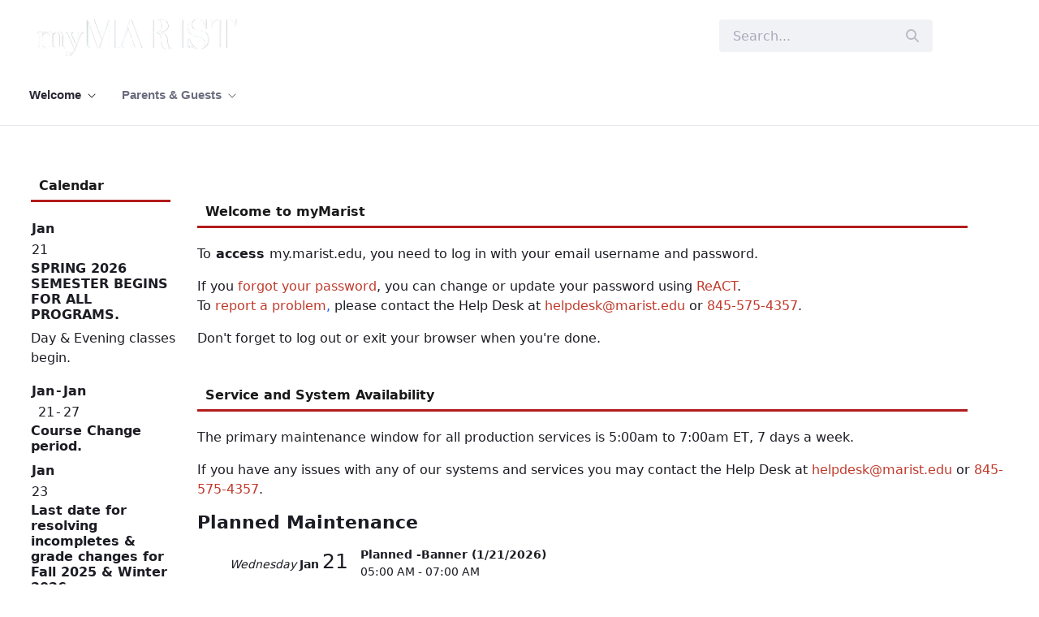

--- FILE ---
content_type: text/html;charset=UTF-8
request_url: https://my.marist.edu/
body_size: 25826
content:
































	
		
			<!DOCTYPE html>





























































<html class="ltr" dir="ltr" lang="en-US">

<head>
	<title>Welcome - my.marist.edu</title>

	<meta content="initial-scale=1.0, width=device-width" name="viewport" />
































<meta content="text/html; charset=UTF-8" http-equiv="content-type" />












<script type="importmap">{"imports":{"@clayui/breadcrumb":"/o/frontend-taglib-clay/__liferay__/exports/@clayui$breadcrumb.js","react-dom":"/o/frontend-js-react-web/__liferay__/exports/react-dom.js","@clayui/charts":"/o/frontend-taglib-clay/__liferay__/exports/@clayui$charts.js","@clayui/empty-state":"/o/frontend-taglib-clay/__liferay__/exports/@clayui$empty-state.js","@clayui/navigation-bar":"/o/frontend-taglib-clay/__liferay__/exports/@clayui$navigation-bar.js","react":"/o/frontend-js-react-web/__liferay__/exports/react.js","react-dom-16":"/o/frontend-js-react-web/__liferay__/exports/react-dom-16.js","@clayui/icon":"/o/frontend-taglib-clay/__liferay__/exports/@clayui$icon.js","@clayui/table":"/o/frontend-taglib-clay/__liferay__/exports/@clayui$table.js","@clayui/slider":"/o/frontend-taglib-clay/__liferay__/exports/@clayui$slider.js","@clayui/multi-select":"/o/frontend-taglib-clay/__liferay__/exports/@clayui$multi-select.js","@clayui/nav":"/o/frontend-taglib-clay/__liferay__/exports/@clayui$nav.js","@clayui/provider":"/o/frontend-taglib-clay/__liferay__/exports/@clayui$provider.js","@clayui/panel":"/o/frontend-taglib-clay/__liferay__/exports/@clayui$panel.js","@clayui/list":"/o/frontend-taglib-clay/__liferay__/exports/@clayui$list.js","@clayui/date-picker":"/o/frontend-taglib-clay/__liferay__/exports/@clayui$date-picker.js","@clayui/label":"/o/frontend-taglib-clay/__liferay__/exports/@clayui$label.js","@liferay/frontend-js-api/data-set":"/o/frontend-js-dependencies-web/__liferay__/exports/@liferay$js-api$data-set.js","@clayui/core":"/o/frontend-taglib-clay/__liferay__/exports/@clayui$core.js","@clayui/pagination-bar":"/o/frontend-taglib-clay/__liferay__/exports/@clayui$pagination-bar.js","@clayui/layout":"/o/frontend-taglib-clay/__liferay__/exports/@clayui$layout.js","@clayui/multi-step-nav":"/o/frontend-taglib-clay/__liferay__/exports/@clayui$multi-step-nav.js","@liferay/frontend-js-api":"/o/frontend-js-dependencies-web/__liferay__/exports/@liferay$js-api.js","@clayui/toolbar":"/o/frontend-taglib-clay/__liferay__/exports/@clayui$toolbar.js","@clayui/badge":"/o/frontend-taglib-clay/__liferay__/exports/@clayui$badge.js","react-dom-18":"/o/frontend-js-react-web/__liferay__/exports/react-dom-18.js","@clayui/link":"/o/frontend-taglib-clay/__liferay__/exports/@clayui$link.js","@clayui/card":"/o/frontend-taglib-clay/__liferay__/exports/@clayui$card.js","@clayui/tooltip":"/o/frontend-taglib-clay/__liferay__/exports/@clayui$tooltip.js","@clayui/button":"/o/frontend-taglib-clay/__liferay__/exports/@clayui$button.js","@clayui/tabs":"/o/frontend-taglib-clay/__liferay__/exports/@clayui$tabs.js","@clayui/sticker":"/o/frontend-taglib-clay/__liferay__/exports/@clayui$sticker.js","@clayui/form":"/o/frontend-taglib-clay/__liferay__/exports/@clayui$form.js","@clayui/popover":"/o/frontend-taglib-clay/__liferay__/exports/@clayui$popover.js","@clayui/shared":"/o/frontend-taglib-clay/__liferay__/exports/@clayui$shared.js","@clayui/localized-input":"/o/frontend-taglib-clay/__liferay__/exports/@clayui$localized-input.js","@clayui/modal":"/o/frontend-taglib-clay/__liferay__/exports/@clayui$modal.js","@clayui/color-picker":"/o/frontend-taglib-clay/__liferay__/exports/@clayui$color-picker.js","@clayui/pagination":"/o/frontend-taglib-clay/__liferay__/exports/@clayui$pagination.js","@clayui/autocomplete":"/o/frontend-taglib-clay/__liferay__/exports/@clayui$autocomplete.js","@clayui/management-toolbar":"/o/frontend-taglib-clay/__liferay__/exports/@clayui$management-toolbar.js","@clayui/time-picker":"/o/frontend-taglib-clay/__liferay__/exports/@clayui$time-picker.js","@clayui/upper-toolbar":"/o/frontend-taglib-clay/__liferay__/exports/@clayui$upper-toolbar.js","@clayui/loading-indicator":"/o/frontend-taglib-clay/__liferay__/exports/@clayui$loading-indicator.js","@clayui/drop-down":"/o/frontend-taglib-clay/__liferay__/exports/@clayui$drop-down.js","@clayui/data-provider":"/o/frontend-taglib-clay/__liferay__/exports/@clayui$data-provider.js","@liferay/language/":"/o/js/language/","@clayui/css":"/o/frontend-taglib-clay/__liferay__/exports/@clayui$css.js","@clayui/alert":"/o/frontend-taglib-clay/__liferay__/exports/@clayui$alert.js","@clayui/progress-bar":"/o/frontend-taglib-clay/__liferay__/exports/@clayui$progress-bar.js","react-16":"/o/frontend-js-react-web/__liferay__/exports/react-16.js","react-18":"/o/frontend-js-react-web/__liferay__/exports/react-18.js"},"scopes":{}}</script><script data-senna-track="temporary">var Liferay = window.Liferay || {};Liferay.Icons = Liferay.Icons || {};Liferay.Icons.controlPanelSpritemap = 'https://my.marist.edu/o/admin-theme/images/clay/icons.svg'; Liferay.Icons.spritemap = 'https://my.marist.edu/o/classic-theme/images/clay/icons.svg';</script>
<script data-senna-track="permanent" src="/combo?browserId=chrome&minifierType=js&languageId=en_US&t=1768896277774&/o/frontend-js-jquery-web/jquery/jquery.min.js&/o/frontend-js-jquery-web/jquery/init.js&/o/frontend-js-jquery-web/jquery/ajax.js&/o/frontend-js-jquery-web/jquery/bootstrap.bundle.min.js&/o/frontend-js-jquery-web/jquery/collapsible_search.js&/o/frontend-js-jquery-web/jquery/fm.js&/o/frontend-js-jquery-web/jquery/form.js&/o/frontend-js-jquery-web/jquery/popper.min.js&/o/frontend-js-jquery-web/jquery/side_navigation.js" type="text/javascript"></script>
<script data-senna-track="permanent" type="text/javascript">window.Liferay = window.Liferay || {}; window.Liferay.CSP = {nonce: ''};</script>
<link data-senna-track="temporary" href="https://my.marist.edu" rel="canonical" />
<link data-senna-track="temporary" href="https://my.marist.edu" hreflang="zh-CN" rel="alternate" />
<link data-senna-track="temporary" href="https://my.marist.edu" hreflang="es-ES" rel="alternate" />
<link data-senna-track="temporary" href="https://my.marist.edu" hreflang="sv-SE" rel="alternate" />
<link data-senna-track="temporary" href="https://my.marist.edu" hreflang="ja-JP" rel="alternate" />
<link data-senna-track="temporary" href="https://my.marist.edu" hreflang="nl-NL" rel="alternate" />
<link data-senna-track="temporary" href="https://my.marist.edu" hreflang="hu-HU" rel="alternate" />
<link data-senna-track="temporary" href="https://my.marist.edu" hreflang="ar-SA" rel="alternate" />
<link data-senna-track="temporary" href="https://my.marist.edu" hreflang="pt-BR" rel="alternate" />
<link data-senna-track="temporary" href="https://my.marist.edu" hreflang="de-DE" rel="alternate" />
<link data-senna-track="temporary" href="https://my.marist.edu" hreflang="ca-ES" rel="alternate" />
<link data-senna-track="temporary" href="https://my.marist.edu" hreflang="fi-FI" rel="alternate" />
<link data-senna-track="temporary" href="https://my.marist.edu" hreflang="fr-FR" rel="alternate" />
<link data-senna-track="temporary" href="https://my.marist.edu" hreflang="en-US" rel="alternate" />
<link data-senna-track="temporary" href="https://my.marist.edu" hreflang="x-default" rel="alternate" />

<meta property="og:locale" content="en_US">
<meta property="og:locale:alternate" content="en_US">
<meta property="og:locale:alternate" content="ar_SA">
<meta property="og:locale:alternate" content="ca_ES">
<meta property="og:locale:alternate" content="zh_CN">
<meta property="og:locale:alternate" content="nl_NL">
<meta property="og:locale:alternate" content="fi_FI">
<meta property="og:locale:alternate" content="fr_FR">
<meta property="og:locale:alternate" content="de_DE">
<meta property="og:locale:alternate" content="hu_HU">
<meta property="og:locale:alternate" content="ja_JP">
<meta property="og:locale:alternate" content="pt_BR">
<meta property="og:locale:alternate" content="es_ES">
<meta property="og:locale:alternate" content="sv_SE">
<meta property="og:site_name" content="my.marist.edu">
<meta property="og:title" content="Welcome - my.marist.edu">
<meta property="og:type" content="website">
<meta property="og:url" content="https://my.marist.edu">


<link href="/documents/2908325/5252561/favicon.ico/14236200-a6e8-fc32-e5a9-b5e1ce46e10f" rel="apple-touch-icon" />
<link href="/documents/2908325/5252561/favicon.ico/14236200-a6e8-fc32-e5a9-b5e1ce46e10f" rel="icon" />



<link class="lfr-css-file" data-senna-track="temporary" href="https://my.marist.edu/o/classic-theme/css/clay.css?browserId=chrome&amp;themeId=classic_WAR_classictheme&amp;minifierType=css&amp;languageId=en_US&amp;t=1767788592000" id="liferayAUICSS" rel="stylesheet" type="text/css" />









	<link href="/combo?browserId=chrome&amp;minifierType=css&amp;themeId=classic_WAR_classictheme&amp;languageId=en_US&amp;com_liferay_asset_publisher_web_portlet_AssetPublisherPortlet_INSTANCE_assets:%2Fo%2Fasset-publisher-web%2Fcss%2Fmain.css&amp;com_liferay_portal_search_web_search_bar_portlet_SearchBarPortlet_INSTANCE_templateSearch:%2Fo%2Fportal-search-web%2Fcss%2Fmain.css&amp;com_liferay_product_navigation_product_menu_web_portlet_ProductMenuPortlet:%2Fo%2Fproduct-navigation-product-menu-web%2Fcss%2Fmain.css&amp;com_liferay_product_navigation_user_personal_bar_web_portlet_ProductNavigationUserPersonalBarPortlet:%2Fo%2Fproduct-navigation-user-personal-bar-web%2Fcss%2Fmain.css&amp;com_liferay_site_navigation_menu_web_portlet_SiteNavigationMenuPortlet:%2Fo%2Fsite-navigation-menu-web%2Fcss%2Fmain.css&amp;t=1767788592000" rel="stylesheet" type="text/css"
 data-senna-track="temporary" id="1f19921" />








<script type="text/javascript" data-senna-track="temporary">
	// <![CDATA[
		var Liferay = Liferay || {};

		Liferay.Browser = {
			acceptsGzip: function () {
				return true;
			},

			

			getMajorVersion: function () {
				return 131.0;
			},

			getRevision: function () {
				return '537.36';
			},
			getVersion: function () {
				return '131.0';
			},

			

			isAir: function () {
				return false;
			},
			isChrome: function () {
				return true;
			},
			isEdge: function () {
				return false;
			},
			isFirefox: function () {
				return false;
			},
			isGecko: function () {
				return true;
			},
			isIe: function () {
				return false;
			},
			isIphone: function () {
				return false;
			},
			isLinux: function () {
				return false;
			},
			isMac: function () {
				return true;
			},
			isMobile: function () {
				return false;
			},
			isMozilla: function () {
				return false;
			},
			isOpera: function () {
				return false;
			},
			isRtf: function () {
				return true;
			},
			isSafari: function () {
				return true;
			},
			isSun: function () {
				return false;
			},
			isWebKit: function () {
				return true;
			},
			isWindows: function () {
				return false;
			}
		};

		Liferay.Data = Liferay.Data || {};

		Liferay.Data.ICONS_INLINE_SVG = true;

		Liferay.Data.NAV_SELECTOR = '#navigation';

		Liferay.Data.NAV_SELECTOR_MOBILE = '#navigationCollapse';

		Liferay.Data.isCustomizationView = function () {
			return false;
		};

		Liferay.Data.notices = [
			
		];

		(function () {
			var available = {};

			var direction = {};

			

				available['en_US'] = 'English\x20\x28United\x20States\x29';
				direction['en_US'] = 'ltr';

			

				available['ar_SA'] = 'Arabic\x20\x28Saudi\x20Arabia\x29';
				direction['ar_SA'] = 'rtl';

			

				available['ca_ES'] = 'Catalan\x20\x28Spain\x29';
				direction['ca_ES'] = 'ltr';

			

				available['zh_CN'] = 'Chinese\x20\x28China\x29';
				direction['zh_CN'] = 'ltr';

			

				available['nl_NL'] = 'Dutch\x20\x28Netherlands\x29';
				direction['nl_NL'] = 'ltr';

			

				available['fi_FI'] = 'Finnish\x20\x28Finland\x29';
				direction['fi_FI'] = 'ltr';

			

				available['fr_FR'] = 'French\x20\x28France\x29';
				direction['fr_FR'] = 'ltr';

			

				available['de_DE'] = 'German\x20\x28Germany\x29';
				direction['de_DE'] = 'ltr';

			

				available['hu_HU'] = 'Hungarian\x20\x28Hungary\x29';
				direction['hu_HU'] = 'ltr';

			

				available['ja_JP'] = 'Japanese\x20\x28Japan\x29';
				direction['ja_JP'] = 'ltr';

			

				available['pt_BR'] = 'Portuguese\x20\x28Brazil\x29';
				direction['pt_BR'] = 'ltr';

			

				available['es_ES'] = 'Spanish\x20\x28Spain\x29';
				direction['es_ES'] = 'ltr';

			

				available['sv_SE'] = 'Swedish\x20\x28Sweden\x29';
				direction['sv_SE'] = 'ltr';

			

			let _cache = {};

			if (Liferay && Liferay.Language && Liferay.Language._cache) {
				_cache = Liferay.Language._cache;
			}

			Liferay.Language = {
				_cache,
				available,
				direction,
				get: function(key) {
					let value = Liferay.Language._cache[key];

					if (value === undefined) {
						value = key;
					}

					return value;
				}
			};
		})();

		var featureFlags = {"LPD-10964":false,"LPD-37927":false,"LPD-10889":false,"LPS-193884":false,"LPD-30371":false,"LPD-36719":true,"LPD-11131":true,"LPS-178642":false,"LPS-193005":false,"LPD-31789":false,"LPD-10562":false,"LPD-11212":false,"COMMERCE-8087":false,"LPD-39304":true,"LPD-13311":true,"LRAC-10757":false,"LPD-35941":false,"LPS-180090":false,"LPS-178052":false,"LPD-21414":false,"LPS-185892":false,"LPS-186620":false,"LPD-40533":true,"LPD-40534":true,"LPS-184404":false,"LPD-40530":true,"LPD-20640":false,"LPS-198183":false,"LPD-38869":false,"LPD-35678":false,"LPD-6378":false,"LPS-153714":false,"LPD-11848":false,"LPS-170670":false,"LPD-7822":false,"LPS-169981":false,"LPD-21926":false,"LPS-177027":false,"LPD-37531":false,"LPD-11003":false,"LPD-36446":false,"LPD-39437":false,"LPS-135430":false,"LPD-20556":false,"LPS-134060":false,"LPS-164563":false,"LPD-32050":false,"LPS-122920":false,"LPS-199086":false,"LPD-35128":false,"LPD-10588":false,"LPD-13778":true,"LPD-11313":false,"LPD-6368":false,"LPD-34594":false,"LPS-202104":false,"LPD-19955":false,"LPD-35443":false,"LPD-39967":false,"LPD-11235":false,"LPD-11232":false,"LPS-196935":true,"LPD-43542":false,"LPS-176691":false,"LPS-197909":false,"LPD-29516":false,"COMMERCE-8949":false,"LPD-11228":false,"LPS-153813":false,"LPD-17809":false,"COMMERCE-13024":false,"LPS-165482":false,"LPS-193551":false,"LPS-197477":false,"LPS-174816":false,"LPS-186360":false,"LPD-30204":false,"LPD-32867":false,"LPS-153332":false,"LPD-35013":true,"LPS-179669":false,"LPS-174417":false,"LPD-44091":true,"LPD-31212":false,"LPD-18221":false,"LPS-155284":false,"LRAC-15017":false,"LPD-19870":false,"LPS-200108":false,"LPD-20131":false,"LPS-159643":false,"LPS-129412":false,"LPS-169837":false,"LPD-20379":false};

		Liferay.FeatureFlags = Object.keys(featureFlags).reduce(
			(acc, key) => ({
				...acc, [key]: featureFlags[key] === 'true' || featureFlags[key] === true
			}), {}
		);

		Liferay.PortletKeys = {
			DOCUMENT_LIBRARY: 'com_liferay_document_library_web_portlet_DLPortlet',
			DYNAMIC_DATA_MAPPING: 'com_liferay_dynamic_data_mapping_web_portlet_DDMPortlet',
			ITEM_SELECTOR: 'com_liferay_item_selector_web_portlet_ItemSelectorPortlet'
		};

		Liferay.PropsValues = {
			JAVASCRIPT_SINGLE_PAGE_APPLICATION_TIMEOUT: 0,
			UPLOAD_SERVLET_REQUEST_IMPL_MAX_SIZE: 5209715200
		};

		Liferay.ThemeDisplay = {

			

			
				getLayoutId: function () {
					return '1';
				},

				

				getLayoutRelativeControlPanelURL: function () {
					return '/group/guest/~/control_panel/manage';
				},

				getLayoutRelativeURL: function () {
					return '/home';
				},
				getLayoutURL: function () {
					return 'https://my.marist.edu/home';
				},
				getParentLayoutId: function () {
					return '0';
				},
				isControlPanel: function () {
					return false;
				},
				isPrivateLayout: function () {
					return 'false';
				},
				isVirtualLayout: function () {
					return false;
				},
			

			getBCP47LanguageId: function () {
				return 'en-US';
			},
			getCanonicalURL: function () {

				

				return 'https\x3a\x2f\x2fmy\x2emarist\x2eedu';
			},
			getCDNBaseURL: function () {
				return 'https://my.marist.edu';
			},
			getCDNDynamicResourcesHost: function () {
				return '';
			},
			getCDNHost: function () {
				return '';
			},
			getCompanyGroupId: function () {
				return '2908327';
			},
			getCompanyId: function () {
				return '2908170';
			},
			getDefaultLanguageId: function () {
				return 'en_US';
			},
			getDoAsUserIdEncoded: function () {
				return '';
			},
			getLanguageId: function () {
				return 'en_US';
			},
			getParentGroupId: function () {
				return '2908325';
			},
			getPathContext: function () {
				return '';
			},
			getPathImage: function () {
				return '/image';
			},
			getPathJavaScript: function () {
				return '/o/frontend-js-web';
			},
			getPathMain: function () {
				return '/c';
			},
			getPathThemeImages: function () {
				return 'https://my.marist.edu/o/classic-theme/images';
			},
			getPathThemeRoot: function () {
				return '/o/classic-theme';
			},
			getPlid: function () {
				return '7785';
			},
			getPortalURL: function () {
				return 'https://my.marist.edu';
			},
			getRealUserId: function () {
				return '2908175';
			},
			getRemoteAddr: function () {
				return '18.217.82.98';
			},
			getRemoteHost: function () {
				return '18.217.82.98';
			},
			getScopeGroupId: function () {
				return '2908325';
			},
			getScopeGroupIdOrLiveGroupId: function () {
				return '2908325';
			},
			getSessionId: function () {
				return '';
			},
			getSiteAdminURL: function () {
				return 'https://my.marist.edu/group/guest/~/control_panel/manage?p_p_lifecycle=0&p_p_state=maximized&p_p_mode=view';
			},
			getSiteGroupId: function () {
				return '2908325';
			},
			getTimeZone: function() {
				return 'UTC';
			},
			getURLControlPanel: function() {
				return '/group/control_panel?refererPlid=7785';
			},
			getURLHome: function () {
				return 'https\x3a\x2f\x2fmy\x2emarist\x2eedu\x2fweb\x2fguest';
			},
			getUserEmailAddress: function () {
				return '';
			},
			getUserId: function () {
				return '2908175';
			},
			getUserName: function () {
				return '';
			},
			isAddSessionIdToURL: function () {
				return false;
			},
			isImpersonated: function () {
				return false;
			},
			isSignedIn: function () {
				return false;
			},

			isStagedPortlet: function () {
				
					
						return false;
					
				
			},

			isStateExclusive: function () {
				return false;
			},
			isStateMaximized: function () {
				return false;
			},
			isStatePopUp: function () {
				return false;
			}
		};

		var themeDisplay = Liferay.ThemeDisplay;

		Liferay.AUI = {

			

			getCombine: function () {
				return true;
			},
			getComboPath: function () {
				return '/combo/?browserId=chrome&minifierType=&languageId=en_US&t=1767788314199&';
			},
			getDateFormat: function () {
				return '%m/%d/%Y';
			},
			getEditorCKEditorPath: function () {
				return '/o/frontend-editor-ckeditor-web';
			},
			getFilter: function () {
				var filter = 'raw';

				
					
						filter = 'min';
					
					

				return filter;
			},
			getFilterConfig: function () {
				var instance = this;

				var filterConfig = null;

				if (!instance.getCombine()) {
					filterConfig = {
						replaceStr: '.js' + instance.getStaticResourceURLParams(),
						searchExp: '\\.js$'
					};
				}

				return filterConfig;
			},
			getJavaScriptRootPath: function () {
				return '/o/frontend-js-web';
			},
			getPortletRootPath: function () {
				return '/html/portlet';
			},
			getStaticResourceURLParams: function () {
				return '?browserId=chrome&minifierType=&languageId=en_US&t=1767788314199';
			}
		};

		Liferay.authToken = 'QvnXgXQV';

		

		Liferay.currentURL = '\x2f';
		Liferay.currentURLEncoded = '\x252F';
	// ]]>
</script>

<script data-senna-track="temporary" type="text/javascript">window.__CONFIG__= {basePath: '',combine: true, defaultURLParams: null, explainResolutions: false, exposeGlobal: false, logLevel: 'warn', moduleType: 'module', namespace:'Liferay', nonce: '', reportMismatchedAnonymousModules: 'warn', resolvePath: '/o/js_resolve_modules', url: '/combo/?browserId=chrome&minifierType=js&languageId=en_US&t=1767788314199&', waitTimeout: 60000};</script><script data-senna-track="permanent" src="/o/frontend-js-loader-modules-extender/loader.js?&mac=9WaMmhziBCkScHZwrrVcOR7VZF4=&browserId=chrome&languageId=en_US&minifierType=js" type="text/javascript"></script><script data-senna-track="permanent" src="/combo?browserId=chrome&minifierType=js&languageId=en_US&t=1767788314199&/o/frontend-js-aui-web/aui/aui/aui-min.js&/o/frontend-js-aui-web/liferay/modules.js&/o/frontend-js-aui-web/liferay/aui_sandbox.js&/o/frontend-js-aui-web/aui/attribute-base/attribute-base-min.js&/o/frontend-js-aui-web/aui/attribute-complex/attribute-complex-min.js&/o/frontend-js-aui-web/aui/attribute-core/attribute-core-min.js&/o/frontend-js-aui-web/aui/attribute-observable/attribute-observable-min.js&/o/frontend-js-aui-web/aui/attribute-extras/attribute-extras-min.js&/o/frontend-js-aui-web/aui/event-custom-base/event-custom-base-min.js&/o/frontend-js-aui-web/aui/event-custom-complex/event-custom-complex-min.js&/o/frontend-js-aui-web/aui/oop/oop-min.js&/o/frontend-js-aui-web/aui/aui-base-lang/aui-base-lang-min.js&/o/frontend-js-aui-web/liferay/dependency.js&/o/frontend-js-aui-web/liferay/util.js&/o/frontend-js-aui-web/aui/aui-base-html5-shiv/aui-base-html5-shiv-min.js&/o/frontend-js-aui-web/aui/arraylist-add/arraylist-add-min.js&/o/frontend-js-aui-web/aui/arraylist-filter/arraylist-filter-min.js&/o/frontend-js-aui-web/aui/arraylist/arraylist-min.js&/o/frontend-js-aui-web/aui/array-extras/array-extras-min.js&/o/frontend-js-aui-web/aui/array-invoke/array-invoke-min.js&/o/frontend-js-aui-web/aui/base-base/base-base-min.js&/o/frontend-js-aui-web/aui/base-pluginhost/base-pluginhost-min.js&/o/frontend-js-aui-web/aui/classnamemanager/classnamemanager-min.js&/o/frontend-js-aui-web/aui/datatype-xml-format/datatype-xml-format-min.js&/o/frontend-js-aui-web/aui/datatype-xml-parse/datatype-xml-parse-min.js&/o/frontend-js-aui-web/aui/dom-base/dom-base-min.js&/o/frontend-js-aui-web/aui/dom-core/dom-core-min.js&/o/frontend-js-aui-web/aui/dom-screen/dom-screen-min.js&/o/frontend-js-aui-web/aui/dom-style/dom-style-min.js&/o/frontend-js-aui-web/aui/event-base/event-base-min.js&/o/frontend-js-aui-web/aui/event-delegate/event-delegate-min.js&/o/frontend-js-aui-web/aui/event-focus/event-focus-min.js" type="text/javascript"></script>
<script data-senna-track="permanent" src="/combo?browserId=chrome&minifierType=js&languageId=en_US&t=1767788314199&/o/frontend-js-aui-web/aui/event-hover/event-hover-min.js&/o/frontend-js-aui-web/aui/event-key/event-key-min.js&/o/frontend-js-aui-web/aui/event-mouseenter/event-mouseenter-min.js&/o/frontend-js-aui-web/aui/event-mousewheel/event-mousewheel-min.js&/o/frontend-js-aui-web/aui/event-outside/event-outside-min.js&/o/frontend-js-aui-web/aui/event-resize/event-resize-min.js&/o/frontend-js-aui-web/aui/event-simulate/event-simulate-min.js&/o/frontend-js-aui-web/aui/event-synthetic/event-synthetic-min.js&/o/frontend-js-aui-web/aui/intl/intl-min.js&/o/frontend-js-aui-web/aui/io-base/io-base-min.js&/o/frontend-js-aui-web/aui/io-form/io-form-min.js&/o/frontend-js-aui-web/aui/io-queue/io-queue-min.js&/o/frontend-js-aui-web/aui/io-upload-iframe/io-upload-iframe-min.js&/o/frontend-js-aui-web/aui/io-xdr/io-xdr-min.js&/o/frontend-js-aui-web/aui/json-parse/json-parse-min.js&/o/frontend-js-aui-web/aui/json-stringify/json-stringify-min.js&/o/frontend-js-aui-web/aui/node-base/node-base-min.js&/o/frontend-js-aui-web/aui/node-core/node-core-min.js&/o/frontend-js-aui-web/aui/node-event-delegate/node-event-delegate-min.js&/o/frontend-js-aui-web/aui/node-event-simulate/node-event-simulate-min.js&/o/frontend-js-aui-web/aui/node-focusmanager/node-focusmanager-min.js&/o/frontend-js-aui-web/aui/node-pluginhost/node-pluginhost-min.js&/o/frontend-js-aui-web/aui/node-screen/node-screen-min.js&/o/frontend-js-aui-web/aui/node-style/node-style-min.js&/o/frontend-js-aui-web/aui/plugin/plugin-min.js&/o/frontend-js-aui-web/aui/pluginhost-base/pluginhost-base-min.js&/o/frontend-js-aui-web/aui/pluginhost-config/pluginhost-config-min.js&/o/frontend-js-aui-web/aui/querystring-stringify-simple/querystring-stringify-simple-min.js&/o/frontend-js-aui-web/aui/queue-promote/queue-promote-min.js&/o/frontend-js-aui-web/aui/selector-css2/selector-css2-min.js&/o/frontend-js-aui-web/aui/selector-css3/selector-css3-min.js" type="text/javascript"></script>
<script data-senna-track="permanent" src="/combo?browserId=chrome&minifierType=js&languageId=en_US&t=1767788314199&/o/frontend-js-aui-web/aui/selector-native/selector-native-min.js&/o/frontend-js-aui-web/aui/selector/selector-min.js&/o/frontend-js-aui-web/aui/widget-base/widget-base-min.js&/o/frontend-js-aui-web/aui/widget-htmlparser/widget-htmlparser-min.js&/o/frontend-js-aui-web/aui/widget-skin/widget-skin-min.js&/o/frontend-js-aui-web/aui/widget-uievents/widget-uievents-min.js&/o/frontend-js-aui-web/aui/yui-throttle/yui-throttle-min.js&/o/frontend-js-aui-web/aui/aui-base-core/aui-base-core-min.js&/o/frontend-js-aui-web/aui/aui-classnamemanager/aui-classnamemanager-min.js&/o/frontend-js-aui-web/aui/aui-component/aui-component-min.js&/o/frontend-js-aui-web/aui/aui-debounce/aui-debounce-min.js&/o/frontend-js-aui-web/aui/aui-delayed-task-deprecated/aui-delayed-task-deprecated-min.js&/o/frontend-js-aui-web/aui/aui-event-base/aui-event-base-min.js&/o/frontend-js-aui-web/aui/aui-event-input/aui-event-input-min.js&/o/frontend-js-aui-web/aui/aui-form-validator/aui-form-validator-min.js&/o/frontend-js-aui-web/aui/aui-node-base/aui-node-base-min.js&/o/frontend-js-aui-web/aui/aui-node-html5/aui-node-html5-min.js&/o/frontend-js-aui-web/aui/aui-selector/aui-selector-min.js&/o/frontend-js-aui-web/aui/aui-timer/aui-timer-min.js&/o/frontend-js-aui-web/liferay/form.js&/o/frontend-js-aui-web/liferay/icon.js&/o/frontend-js-aui-web/liferay/menu.js&/o/frontend-js-web/liferay/dom_task_runner.js&/o/frontend-js-web/liferay/events.js&/o/frontend-js-web/liferay/lazy_load.js&/o/frontend-js-web/liferay/liferay.js&/o/frontend-js-web/liferay/global.bundle.js&/o/frontend-js-web/liferay/portlet.js&/o/frontend-js-web/liferay/workflow.js&/o/oauth2-provider-web/js/liferay.js" type="text/javascript"></script>
<script data-senna-track="temporary" type="text/javascript">window.Liferay = Liferay || {}; window.Liferay.OAuth2 = {getAuthorizeURL: function() {return 'https://my.marist.edu/o/oauth2/authorize';}, getBuiltInRedirectURL: function() {return 'https://my.marist.edu/o/oauth2/redirect';}, getIntrospectURL: function() { return 'https://my.marist.edu/o/oauth2/introspect';}, getTokenURL: function() {return 'https://my.marist.edu/o/oauth2/token';}, getUserAgentApplication: function(externalReferenceCode) {return Liferay.OAuth2._userAgentApplications[externalReferenceCode];}, _userAgentApplications: {}}</script><script data-senna-track="temporary" type="text/javascript">try {var MODULE_MAIN='@liferay/document-library-web@6.0.198/index';var MODULE_PATH='/o/document-library-web';/**
 * SPDX-FileCopyrightText: (c) 2000 Liferay, Inc. https://liferay.com
 * SPDX-License-Identifier: LGPL-2.1-or-later OR LicenseRef-Liferay-DXP-EULA-2.0.0-2023-06
 */

(function () {
	AUI().applyConfig({
		groups: {
			dl: {
				base: MODULE_PATH + '/js/legacy/',
				combine: Liferay.AUI.getCombine(),
				filter: Liferay.AUI.getFilterConfig(),
				modules: {
					'document-library-upload-component': {
						path: 'DocumentLibraryUpload.js',
						requires: [
							'aui-component',
							'aui-data-set-deprecated',
							'aui-overlay-manager-deprecated',
							'aui-overlay-mask-deprecated',
							'aui-parse-content',
							'aui-progressbar',
							'aui-template-deprecated',
							'liferay-search-container',
							'querystring-parse-simple',
							'uploader',
						],
					},
				},
				root: MODULE_PATH + '/js/legacy/',
			},
		},
	});
})();
} catch(error) {console.error(error);}try {var MODULE_MAIN='staging-processes-web@5.0.65/index';var MODULE_PATH='/o/staging-processes-web';/**
 * SPDX-FileCopyrightText: (c) 2000 Liferay, Inc. https://liferay.com
 * SPDX-License-Identifier: LGPL-2.1-or-later OR LicenseRef-Liferay-DXP-EULA-2.0.0-2023-06
 */

(function () {
	AUI().applyConfig({
		groups: {
			stagingprocessesweb: {
				base: MODULE_PATH + '/js/legacy/',
				combine: Liferay.AUI.getCombine(),
				filter: Liferay.AUI.getFilterConfig(),
				modules: {
					'liferay-staging-processes-export-import': {
						path: 'main.js',
						requires: [
							'aui-datatype',
							'aui-dialog-iframe-deprecated',
							'aui-modal',
							'aui-parse-content',
							'aui-toggler',
							'liferay-portlet-base',
							'liferay-util-window',
						],
					},
				},
				root: MODULE_PATH + '/js/legacy/',
			},
		},
	});
})();
} catch(error) {console.error(error);}try {var MODULE_MAIN='calendar-web@5.0.105/index';var MODULE_PATH='/o/calendar-web';/**
 * SPDX-FileCopyrightText: (c) 2000 Liferay, Inc. https://liferay.com
 * SPDX-License-Identifier: LGPL-2.1-or-later OR LicenseRef-Liferay-DXP-EULA-2.0.0-2023-06
 */

(function () {
	AUI().applyConfig({
		groups: {
			calendar: {
				base: MODULE_PATH + '/js/legacy/',
				combine: Liferay.AUI.getCombine(),
				filter: Liferay.AUI.getFilterConfig(),
				modules: {
					'liferay-calendar-a11y': {
						path: 'calendar_a11y.js',
						requires: ['calendar'],
					},
					'liferay-calendar-container': {
						path: 'calendar_container.js',
						requires: [
							'aui-alert',
							'aui-base',
							'aui-component',
							'liferay-portlet-base',
						],
					},
					'liferay-calendar-date-picker-sanitizer': {
						path: 'date_picker_sanitizer.js',
						requires: ['aui-base'],
					},
					'liferay-calendar-interval-selector': {
						path: 'interval_selector.js',
						requires: ['aui-base', 'liferay-portlet-base'],
					},
					'liferay-calendar-interval-selector-scheduler-event-link': {
						path: 'interval_selector_scheduler_event_link.js',
						requires: ['aui-base', 'liferay-portlet-base'],
					},
					'liferay-calendar-list': {
						path: 'calendar_list.js',
						requires: [
							'aui-template-deprecated',
							'liferay-scheduler',
						],
					},
					'liferay-calendar-message-util': {
						path: 'message_util.js',
						requires: ['liferay-util-window'],
					},
					'liferay-calendar-recurrence-converter': {
						path: 'recurrence_converter.js',
						requires: [],
					},
					'liferay-calendar-recurrence-dialog': {
						path: 'recurrence.js',
						requires: [
							'aui-base',
							'liferay-calendar-recurrence-util',
						],
					},
					'liferay-calendar-recurrence-util': {
						path: 'recurrence_util.js',
						requires: ['aui-base', 'liferay-util-window'],
					},
					'liferay-calendar-reminders': {
						path: 'calendar_reminders.js',
						requires: ['aui-base'],
					},
					'liferay-calendar-remote-services': {
						path: 'remote_services.js',
						requires: [
							'aui-base',
							'aui-component',
							'liferay-calendar-util',
							'liferay-portlet-base',
						],
					},
					'liferay-calendar-session-listener': {
						path: 'session_listener.js',
						requires: ['aui-base', 'liferay-scheduler'],
					},
					'liferay-calendar-simple-color-picker': {
						path: 'simple_color_picker.js',
						requires: ['aui-base', 'aui-template-deprecated'],
					},
					'liferay-calendar-simple-menu': {
						path: 'simple_menu.js',
						requires: [
							'aui-base',
							'aui-template-deprecated',
							'event-outside',
							'event-touch',
							'widget-modality',
							'widget-position',
							'widget-position-align',
							'widget-position-constrain',
							'widget-stack',
							'widget-stdmod',
						],
					},
					'liferay-calendar-util': {
						path: 'calendar_util.js',
						requires: [
							'aui-datatype',
							'aui-io',
							'aui-scheduler',
							'aui-toolbar',
							'autocomplete',
							'autocomplete-highlighters',
						],
					},
					'liferay-scheduler': {
						path: 'scheduler.js',
						requires: [
							'async-queue',
							'aui-datatype',
							'aui-scheduler',
							'dd-plugin',
							'liferay-calendar-a11y',
							'liferay-calendar-message-util',
							'liferay-calendar-recurrence-converter',
							'liferay-calendar-recurrence-util',
							'liferay-calendar-util',
							'liferay-scheduler-event-recorder',
							'liferay-scheduler-models',
							'promise',
							'resize-plugin',
						],
					},
					'liferay-scheduler-event-recorder': {
						path: 'scheduler_event_recorder.js',
						requires: [
							'dd-plugin',
							'liferay-calendar-util',
							'resize-plugin',
						],
					},
					'liferay-scheduler-models': {
						path: 'scheduler_models.js',
						requires: [
							'aui-datatype',
							'dd-plugin',
							'liferay-calendar-util',
						],
					},
				},
				root: MODULE_PATH + '/js/legacy/',
			},
		},
	});
})();
} catch(error) {console.error(error);}try {var MODULE_MAIN='@liferay/frontend-js-state-web@1.0.30/index';var MODULE_PATH='/o/frontend-js-state-web';/**
 * SPDX-FileCopyrightText: (c) 2000 Liferay, Inc. https://liferay.com
 * SPDX-License-Identifier: LGPL-2.1-or-later OR LicenseRef-Liferay-DXP-EULA-2.0.0-2023-06
 */

(function () {
	AUI().applyConfig({
		groups: {
			state: {

				// eslint-disable-next-line
				mainModule: MODULE_MAIN,
			},
		},
	});
})();
} catch(error) {console.error(error);}try {var MODULE_MAIN='portal-search-web@6.0.148/index';var MODULE_PATH='/o/portal-search-web';/**
 * SPDX-FileCopyrightText: (c) 2000 Liferay, Inc. https://liferay.com
 * SPDX-License-Identifier: LGPL-2.1-or-later OR LicenseRef-Liferay-DXP-EULA-2.0.0-2023-06
 */

(function () {
	AUI().applyConfig({
		groups: {
			search: {
				base: MODULE_PATH + '/js/',
				combine: Liferay.AUI.getCombine(),
				filter: Liferay.AUI.getFilterConfig(),
				modules: {
					'liferay-search-custom-range-facet': {
						path: 'custom_range_facet.js',
						requires: ['aui-form-validator'],
					},
				},
				root: MODULE_PATH + '/js/',
			},
		},
	});
})();
} catch(error) {console.error(error);}try {var MODULE_MAIN='portal-workflow-kaleo-designer-web@5.0.146/index';var MODULE_PATH='/o/portal-workflow-kaleo-designer-web';/**
 * SPDX-FileCopyrightText: (c) 2000 Liferay, Inc. https://liferay.com
 * SPDX-License-Identifier: LGPL-2.1-or-later OR LicenseRef-Liferay-DXP-EULA-2.0.0-2023-06
 */

(function () {
	AUI().applyConfig({
		groups: {
			'kaleo-designer': {
				base: MODULE_PATH + '/designer/js/legacy/',
				combine: Liferay.AUI.getCombine(),
				filter: Liferay.AUI.getFilterConfig(),
				modules: {
					'liferay-kaleo-designer-autocomplete-util': {
						path: 'autocomplete_util.js',
						requires: ['autocomplete', 'autocomplete-highlighters'],
					},
					'liferay-kaleo-designer-definition-diagram-controller': {
						path: 'definition_diagram_controller.js',
						requires: [
							'liferay-kaleo-designer-field-normalizer',
							'liferay-kaleo-designer-utils',
						],
					},
					'liferay-kaleo-designer-dialogs': {
						path: 'dialogs.js',
						requires: ['liferay-util-window'],
					},
					'liferay-kaleo-designer-editors': {
						path: 'editors.js',
						requires: [
							'aui-ace-editor',
							'aui-ace-editor-mode-xml',
							'aui-base',
							'aui-datatype',
							'aui-node',
							'liferay-kaleo-designer-autocomplete-util',
							'liferay-kaleo-designer-utils',
						],
					},
					'liferay-kaleo-designer-field-normalizer': {
						path: 'field_normalizer.js',
						requires: ['liferay-kaleo-designer-remote-services'],
					},
					'liferay-kaleo-designer-nodes': {
						path: 'nodes.js',
						requires: [
							'aui-datatable',
							'aui-datatype',
							'aui-diagram-builder',
							'liferay-kaleo-designer-editors',
							'liferay-kaleo-designer-utils',
						],
					},
					'liferay-kaleo-designer-remote-services': {
						path: 'remote_services.js',
						requires: ['aui-io'],
					},
					'liferay-kaleo-designer-templates': {
						path: 'templates.js',
						requires: ['aui-tpl-snippets-deprecated'],
					},
					'liferay-kaleo-designer-utils': {
						path: 'utils.js',
						requires: [],
					},
					'liferay-kaleo-designer-xml-definition': {
						path: 'xml_definition.js',
						requires: [
							'aui-base',
							'aui-component',
							'dataschema-xml',
							'datatype-xml',
						],
					},
					'liferay-kaleo-designer-xml-definition-serializer': {
						path: 'xml_definition_serializer.js',
						requires: ['escape', 'liferay-kaleo-designer-xml-util'],
					},
					'liferay-kaleo-designer-xml-util': {
						path: 'xml_util.js',
						requires: ['aui-base'],
					},
					'liferay-portlet-kaleo-designer': {
						path: 'main.js',
						requires: [
							'aui-ace-editor',
							'aui-ace-editor-mode-xml',
							'aui-tpl-snippets-deprecated',
							'dataschema-xml',
							'datasource',
							'datatype-xml',
							'event-valuechange',
							'io-form',
							'liferay-kaleo-designer-autocomplete-util',
							'liferay-kaleo-designer-editors',
							'liferay-kaleo-designer-nodes',
							'liferay-kaleo-designer-remote-services',
							'liferay-kaleo-designer-utils',
							'liferay-kaleo-designer-xml-util',
							'liferay-util-window',
						],
					},
				},
				root: MODULE_PATH + '/designer/js/legacy/',
			},
		},
	});
})();
} catch(error) {console.error(error);}try {var MODULE_MAIN='@liferay/frontend-js-react-web@5.0.54/index';var MODULE_PATH='/o/frontend-js-react-web';/**
 * SPDX-FileCopyrightText: (c) 2000 Liferay, Inc. https://liferay.com
 * SPDX-License-Identifier: LGPL-2.1-or-later OR LicenseRef-Liferay-DXP-EULA-2.0.0-2023-06
 */

(function () {
	AUI().applyConfig({
		groups: {
			react: {

				// eslint-disable-next-line
				mainModule: MODULE_MAIN,
			},
		},
	});
})();
} catch(error) {console.error(error);}try {var MODULE_MAIN='frontend-editor-alloyeditor-web@5.0.56/index';var MODULE_PATH='/o/frontend-editor-alloyeditor-web';/**
 * SPDX-FileCopyrightText: (c) 2000 Liferay, Inc. https://liferay.com
 * SPDX-License-Identifier: LGPL-2.1-or-later OR LicenseRef-Liferay-DXP-EULA-2.0.0-2023-06
 */

(function () {
	AUI().applyConfig({
		groups: {
			alloyeditor: {
				base: MODULE_PATH + '/js/legacy/',
				combine: Liferay.AUI.getCombine(),
				filter: Liferay.AUI.getFilterConfig(),
				modules: {
					'liferay-alloy-editor': {
						path: 'alloyeditor.js',
						requires: [
							'aui-component',
							'liferay-portlet-base',
							'timers',
						],
					},
					'liferay-alloy-editor-source': {
						path: 'alloyeditor_source.js',
						requires: [
							'aui-debounce',
							'liferay-fullscreen-source-editor',
							'liferay-source-editor',
							'plugin',
						],
					},
				},
				root: MODULE_PATH + '/js/legacy/',
			},
		},
	});
})();
} catch(error) {console.error(error);}try {var MODULE_MAIN='dynamic-data-mapping-web@5.0.115/index';var MODULE_PATH='/o/dynamic-data-mapping-web';/**
 * SPDX-FileCopyrightText: (c) 2000 Liferay, Inc. https://liferay.com
 * SPDX-License-Identifier: LGPL-2.1-or-later OR LicenseRef-Liferay-DXP-EULA-2.0.0-2023-06
 */

(function () {
	const LiferayAUI = Liferay.AUI;

	AUI().applyConfig({
		groups: {
			ddm: {
				base: MODULE_PATH + '/js/legacy/',
				combine: Liferay.AUI.getCombine(),
				filter: LiferayAUI.getFilterConfig(),
				modules: {
					'liferay-ddm-form': {
						path: 'ddm_form.js',
						requires: [
							'aui-base',
							'aui-datatable',
							'aui-datatype',
							'aui-image-viewer',
							'aui-parse-content',
							'aui-set',
							'aui-sortable-list',
							'json',
							'liferay-form',
							'liferay-map-base',
							'liferay-translation-manager',
							'liferay-util-window',
						],
					},
					'liferay-portlet-dynamic-data-mapping': {
						condition: {
							trigger: 'liferay-document-library',
						},
						path: 'main.js',
						requires: [
							'arraysort',
							'aui-form-builder-deprecated',
							'aui-form-validator',
							'aui-map',
							'aui-text-unicode',
							'json',
							'liferay-menu',
							'liferay-translation-manager',
							'liferay-util-window',
							'text',
						],
					},
					'liferay-portlet-dynamic-data-mapping-custom-fields': {
						condition: {
							trigger: 'liferay-document-library',
						},
						path: 'custom_fields.js',
						requires: ['liferay-portlet-dynamic-data-mapping'],
					},
				},
				root: MODULE_PATH + '/js/legacy/',
			},
		},
	});
})();
} catch(error) {console.error(error);}try {var MODULE_MAIN='contacts-web@5.0.65/index';var MODULE_PATH='/o/contacts-web';/**
 * SPDX-FileCopyrightText: (c) 2000 Liferay, Inc. https://liferay.com
 * SPDX-License-Identifier: LGPL-2.1-or-later OR LicenseRef-Liferay-DXP-EULA-2.0.0-2023-06
 */

(function () {
	AUI().applyConfig({
		groups: {
			contactscenter: {
				base: MODULE_PATH + '/js/legacy/',
				combine: Liferay.AUI.getCombine(),
				filter: Liferay.AUI.getFilterConfig(),
				modules: {
					'liferay-contacts-center': {
						path: 'main.js',
						requires: [
							'aui-io-plugin-deprecated',
							'aui-toolbar',
							'autocomplete-base',
							'datasource-io',
							'json-parse',
							'liferay-portlet-base',
							'liferay-util-window',
						],
					},
				},
				root: MODULE_PATH + '/js/legacy/',
			},
		},
	});
})();
} catch(error) {console.error(error);}try {var MODULE_MAIN='frontend-js-components-web@2.0.80/index';var MODULE_PATH='/o/frontend-js-components-web';/**
 * SPDX-FileCopyrightText: (c) 2000 Liferay, Inc. https://liferay.com
 * SPDX-License-Identifier: LGPL-2.1-or-later OR LicenseRef-Liferay-DXP-EULA-2.0.0-2023-06
 */

(function () {
	AUI().applyConfig({
		groups: {
			components: {

				// eslint-disable-next-line
				mainModule: MODULE_MAIN,
			},
		},
	});
})();
} catch(error) {console.error(error);}try {var MODULE_MAIN='exportimport-web@5.0.100/index';var MODULE_PATH='/o/exportimport-web';/**
 * SPDX-FileCopyrightText: (c) 2000 Liferay, Inc. https://liferay.com
 * SPDX-License-Identifier: LGPL-2.1-or-later OR LicenseRef-Liferay-DXP-EULA-2.0.0-2023-06
 */

(function () {
	AUI().applyConfig({
		groups: {
			exportimportweb: {
				base: MODULE_PATH + '/js/legacy/',
				combine: Liferay.AUI.getCombine(),
				filter: Liferay.AUI.getFilterConfig(),
				modules: {
					'liferay-export-import-export-import': {
						path: 'main.js',
						requires: [
							'aui-datatype',
							'aui-dialog-iframe-deprecated',
							'aui-modal',
							'aui-parse-content',
							'aui-toggler',
							'liferay-portlet-base',
							'liferay-util-window',
						],
					},
				},
				root: MODULE_PATH + '/js/legacy/',
			},
		},
	});
})();
} catch(error) {console.error(error);}</script>




<script type="text/javascript" data-senna-track="temporary">
	// <![CDATA[
		
			
				
		

		
	// ]]>
</script>





	
		

			

			
		
		



	
		

			

			
		
		



	
		

			

			
		
	












	



















<link class="lfr-css-file" data-senna-track="temporary" href="https://my.marist.edu/o/classic-theme/css/main.css?browserId=chrome&amp;themeId=classic_WAR_classictheme&amp;minifierType=css&amp;languageId=en_US&amp;t=1767788592000" id="liferayThemeCSS" rel="stylesheet" type="text/css" />




	<style data-senna-track="senna" type="text/css">
		a, p, table {font-size:16px;}

.sign-in {
  color: white !important;
}


[id^="layout_com_liferay_site_navigation_menu_web_portlet_SiteNavigationMenuPortlet_"]:not(.page-editor__sidebar__content--open):not(.page-editor__sidebar__content--open *):not(.lfr-tooltip-scope):not(.lfr-tooltip-scope *) {
  margin-top: 16px !important;
}

.user-avatar-link:not(.page-editor__sidebar__content--open):not(.page-editor__sidebar__content--open *):not(.lfr-tooltip-scope):not(.lfr-tooltip-scope *) {
  margin-right: 100px;
  visibility: hidden;
}

.create-announcement {
  color: #b31b1b !important;
}

.navbar-classic:not(.page-editor__sidebar__content--open):not(.page-editor__sidebar__content--open *):not(.lfr-tooltip-scope):not(.lfr-tooltip-scope *) {
  background-color: #b31b1b !important;
}

#footer:not(.page-editor__sidebar__content--open):not(.page-editor__sidebar__content--open *):not(.lfr-tooltip-scope):not(.lfr-tooltip-scope *) {
  background-color: #b31b1b !important;
  display: none !important;
}

a[role="menuitem"]:not(.applications-menu-nav-link):not(.page-editor__sidebar__content--open):not(.page-editor__sidebar__content--open *):not(.lfr-tooltip-scope):not(.lfr-tooltip-scope *) {
  color: white !important;
}

.autofit-row .custom-logo img[alt="my.marist.edu"]:not(.page-editor__sidebar__content--open):not(.page-editor__sidebar__content--open *):not(.lfr-tooltip-scope):not(.lfr-tooltip-scope *) {
  width: 350px !important;
  height: auto !important;
  display: block;
}

/* Apply styles only to desktop screens */
@media (min-width: 767px) {
  .page-editor__edit-mode-dropdown-menu>a[role="menuitem"]:not(.page-editor__sidebar__content--open):not(.page-editor__sidebar__content--open *):not(.lfr-tooltip-scope):not(.lfr-tooltip-scope *),
  .dropdown-item:not(.page-editor__sidebar__content--open):not(.page-editor__sidebar__content--open *):not(.lfr-tooltip-scope):not(.lfr-tooltip-scope *) {
    background-color: rgba(43, 47, 48, 1) !important;
    color: white !important;
  }

  ul[role="menu"]:not(.page-editor__sidebar__content--open):not(.page-editor__sidebar__content--open *):not(.lfr-tooltip-scope):not(.lfr-tooltip-scope *) {
    height: auto;
    max-height: 480px !important;
  }

  .dropdown-item:not(.page-editor__sidebar__content--open):not(.page-editor__sidebar__content--open *):not(.lfr-tooltip-scope):not(.lfr-tooltip-scope *),
  .child-menu:not(.page-editor__sidebar__content--open):not(.page-editor__sidebar__content--open *):not(.lfr-tooltip-scope):not(.lfr-tooltip-scope *) > li[role="presentation"],
  .dropdown-menu:not(.page-editor__sidebar__content--open):not(.page-editor__sidebar__content--open *):not(.lfr-tooltip-scope):not(.lfr-tooltip-scope *) {
    min-width: 340px !important;
    min-height: 40px !important;
    margin-top: 4px !important;
    line-height: auto !important;
  }

  a[class="dropdown-item"]:not(.page-editor__sidebar__content--open):not(.page-editor__sidebar__content--open *):not(.lfr-tooltip-scope):not(.lfr-tooltip-scope *) {
    padding-top: 10px !important;
  }

  .dropdown-menu:not(.page-editor__sidebar__content--open):not(.page-editor__sidebar__content--open *):not(.lfr-tooltip-scope):not(.lfr-tooltip-scope *) {
    overflow-y: auto !important;
    overflow-x: hidden !important;
    scrollbar-width: thin;
    scrollbar-color: rgba(200, 80, 34, 0.65);
  }

  .dropdown-menu::-webkit-scrollbar:not(.page-editor__sidebar__content--open):not(.page-editor__sidebar__content--open *):not(.lfr-tooltip-scope):not(.lfr-tooltip-scope *) {
    width: 8px;
  }

  .dropdown-menu::-webkit-scrollbar-thumb:not(.page-editor__sidebar__content--open):not(.page-editor__sidebar__content--open *):not(.lfr-tooltip-scope):not(.lfr-tooltip-scope *) {
    background-color: rgba(200, 80, 34, 0.65);
    border-radius: 4px;
  }

  .dropdown-menu::-webkit-scrollbar-thumb:hover:not(.page-editor__sidebar__content--open):not(.page-editor__sidebar__content--open *):not(.lfr-tooltip-scope):not(.lfr-tooltip-scope *) {
    background: rgba(200, 80, 34, 0.65);
  }

  ul[role="menu"]>.list-unstyled>li:not(.page-editor__sidebar__content--open):not(.page-editor__sidebar__content--open *):not(.lfr-tooltip-scope):not(.lfr-tooltip-scope *) {
    list-style-type: square !important;
    left: 30px;
    padding-left: -30px;
    position: relative;
  }

  .list-unstyled>.list-unstyled>li:not(.page-editor__sidebar__content--open):not(.page-editor__sidebar__content--open *):not(.lfr-tooltip-scope):not(.lfr-tooltip-scope *) {
    list-style-type: square !important;
    left: 30px;
    padding-left: -30px;
    position: relative;
  }

  #navigationCollapse:not(.page-editor__sidebar__content--open):not(.page-editor__sidebar__content--open *):not(.lfr-tooltip-scope):not(.lfr-tooltip-scope *) {
    margin-top: -20px;
  }

  .child-menu:not(.page-editor__sidebar__content--open):not(.page-editor__sidebar__content--open *):not(.lfr-tooltip-scope):not(.lfr-tooltip-scope *) {
    margin-top: 17px !important;
  }

  li[role="presentation"]:not(.page-editor__sidebar__content--open):not(.page-editor__sidebar__content--open *):not(.lfr-tooltip-scope):not(.lfr-tooltip-scope *) {
    margin-top: -0px;
  }

  .child-menu:not(.page-editor__sidebar__content--open):not(.page-editor__sidebar__content--open *):not(.lfr-tooltip-scope):not(.lfr-tooltip-scope *),
  #clay-dropdown-menu-1:not(.page-editor__sidebar__content--open):not(.page-editor__sidebar__content--open *):not(.lfr-tooltip-scope):not(.lfr-tooltip-scope *) {
    background-color: rgba(43, 47, 48, 1);
    color: white;
  }

  a[role="menuitem"]:hover:not(.page-editor__sidebar__content--open):not(.page-editor__sidebar__content--open *):not(.lfr-tooltip-scope):not(.lfr-tooltip-scope *) > :not(a) > :not(span),
  .dropdown-item:hover:not(.page-editor__sidebar__content--open):not(.page-editor__sidebar__content--open *):not(.lfr-tooltip-scope):not(.lfr-tooltip-scope *) {
    background-color: #373c3d !important;
  }

  .dropdown-item > :not(.facet-value):not(.page-editor__sidebar__content--open):not(.page-editor__sidebar__content--open *):not(.lfr-tooltip-scope):not(.lfr-tooltip-scope *),
  .dropdown-subheader > :not(.facet-value):not(.page-editor__sidebar__content--open):not(.page-editor__sidebar__content--open *):not(.lfr-tooltip-scope):not(.lfr-tooltip-scope *),
  .list-unstyled > :not(.facet-value):not(.page-editor__sidebar__content--open):not(.page-editor__sidebar__content--open *):not(.lfr-tooltip-scope):not(.lfr-tooltip-scope *) {
    background-color: rgba(43, 47, 48, 1);
    color: white;
  }

  .dropdown-item:not(.page-editor__sidebar__content--open):not(.page-editor__sidebar__content--open *):not(.lfr-tooltip-scope):not(.lfr-tooltip-scope *) {
    font-weight: 650;
  }

  .cadmin li .dropdown-item:hover:not(.page-editor__sidebar__content--open):not(.page-editor__sidebar__content--open *):not(.lfr-tooltip-scope):not(.lfr-tooltip-scope *) {
    background-color: grey !important;
    color: white !important;
  }

  .portlet-user-personal-bar:not(.page-editor__sidebar__content--open):not(.page-editor__sidebar__content--open *):not(.lfr-tooltip-scope):not(.lfr-tooltip-scope *) {}

  .nav-item .nav-link:not([href*="my_account_web_portlet_MyAccountPortlet"]):not(.page-editor__sidebar__content--open):not(.page-editor__sidebar__content--open *):not(.lfr-tooltip-scope):not(.lfr-tooltip-scope *) {
    text-align: center;
    border-radius: 10px 10px 0 0;
    background-color: rgba(43, 47, 48, 1);
    margin-bottom: -16.3px;
    margin-top: 5px;
    height: 34px;
    line-height: 14px;
  }

  .navbar-classic:not(.page-editor__sidebar__content--open):not(.page-editor__sidebar__content--open *):not(.lfr-tooltip-scope):not(.lfr-tooltip-scope *) {
    text-align: center !important;
    margin: 0 auto !important;
  }

  #banner .navbar-classic .container-fluid:not(.page-editor__sidebar__content--open):not(.page-editor__sidebar__content--open *):not(.lfr-tooltip-scope):not(.lfr-tooltip-scope *) {
    max-width: 100%;
    padding-right: 0;
    padding-left: 0;
  }

  #navbar_com_liferay_site_navigation_menu_web_portlet_SiteNavigationMenuPortlet .navbar-nav:not(.page-editor__sidebar__content--open):not(.page-editor__sidebar__content--open *):not(.lfr-tooltip-scope):not(.lfr-tooltip-scope *) {
    display: flex;
    justify-content: space-between;
    width: 100%;
  }

  #navbar_com_liferay_site_navigation_menu_web_portlet_SiteNavigationMenuPortlet .navbar-nav>li:not(.page-editor__sidebar__content--open):not(.page-editor__sidebar__content--open *):not(.lfr-tooltip-scope):not(.lfr-tooltip-scope *) {
    margin: 0;
    padding: 0;
    flex-grow: 1;
  }

  #navbar_com_liferay_site_navigation_menu_web_portlet_SiteNavigationMenuPortlet .navbar-nav>li>a:not(.page-editor__sidebar__content--open):not(.page-editor__sidebar__content--open *):not(.lfr-tooltip-scope):not(.lfr-tooltip-scope *) {
    display: block;
    width: 100%;
    text-align: center;
  }
}

.search-bar-suggestions:not(.page-editor__sidebar__content--open):not(.page-editor__sidebar__content--open *):not(.lfr-tooltip-scope):not(.lfr-tooltip-scope *) {
  margin-top: 25px !important;
}

h1:not(.page-editor__sidebar__content--open):not(.page-editor__sidebar__content--open *):not(.lfr-tooltip-scope):not(.lfr-tooltip-scope *),
h2:not(.page-editor__sidebar__content--open):not(.page-editor__sidebar__content--open *):not(.lfr-tooltip-scope):not(.lfr-tooltip-scope *),
h3:not(.page-editor__sidebar__content--open):not(.page-editor__sidebar__content--open *):not(.lfr-tooltip-scope):not(.lfr-tooltip-scope *),
h4:not(.page-editor__sidebar__content--open):not(.page-editor__sidebar__content--open *):not(.lfr-tooltip-scope):not(.lfr-tooltip-scope *) {
  line-height: 1.2;
}

h1:not(.page-editor__sidebar__content--open):not(.page-editor__sidebar__content--open *):not(.lfr-tooltip-scope):not(.lfr-tooltip-scope *) {
  font-size: 2.369em;
}

h2:not(.page-editor__sidebar__content--open):not(.page-editor__sidebar__content--open *):not(.lfr-tooltip-scope):not(.lfr-tooltip-scope *) {
  font-size: 1.77em;
}

h3:not(.page-editor__sidebar__content--open):not(.page-editor__sidebar__content--open *):not(.lfr-tooltip-scope):not(.lfr-tooltip-scope *) {
  font-size: 1.333em;
}

h4:not(.page-editor__sidebar__content--open):not(.page-editor__sidebar__content--open *):not(.lfr-tooltip-scope):not(.lfr-tooltip-scope *) {
  font-size: 1em;
}

.portlet-body a:not(.custom-tabs a):not(#my-modal a):not(.nav-link):not(.dropdown-item):not(.journal-content-article a):not(.pagination a):not(.dataTables_wrapper a) {
  font-size: 16px !important;
  color: #B31B1B !important;
}

ul li::marker {
  font-size: 16px !important;
}

/* system outages styling */
.system-outages {
  padding: 0 40px 0;
}


/* system outages styling */
.system-outages {

    padding: 0 40px 0;

    time.icon
    {
        vertical-align: top;
        font-size: 0.75em; /* change icon size */
        position: relative;
        width: 7em;
        height: 7em;
        background-color: #fff;
        margin: 1em 1.5em 0em 0.5em;
        border-radius: 0.6em;
        box-shadow: 0 0 0 1px #bdbdbd, 0 2px 0 #fff, 0 3px 0 #bdbdbd, 0 4px 0 #fff, 0 5px 0 #bdbdbd;
        overflow: hidden;
        -webkit-backface-visibility: hidden;
        -webkit-transform-origin: 50% 10%;
        -ms-transform-origin: 50% 10%;
        transform-origin: 50% 10%;
        display:inline-block;
    }

    time.icon *
    {
        display: block;
        width: 100%;
        font-size: 1em;
        font-weight: bold;
        font-style: normal;
        text-align: center;
        float:left;

    }

    time.icon strong
    {
        position: absolute;
        top: 0;
        color: #fff;
        background-color: #b31b1b;
        border-bottom: 1px dashed #000;
        box-shadow: 0 2px 0 #b31b1b;
    }

    time.icon em
    {
        position: absolute;
        bottom: 0em;
        color: #b31b1b;
    }

    time.icon col
    {
        width: 100%;
        font-size: 2.8em;
        letter-spacing: -0.05em;
        padding-top: 1.1em;
        color: #2f2f2f;
    }

}


/* Mobile hamburger menu - make icon white for visibility */
.navbar-toggler-icon:not(.page-editor__sidebar__content--open):not(.page-editor__sidebar__content--open *):not(.lfr-tooltip-scope):not(.lfr-tooltip-scope *) {
  background-image: url("data:image/svg+xml,%3csvg xmlns='http://www.w3.org/2000/svg' viewBox='0 0 30 30'%3e%3cpath stroke='rgba(255, 255, 255, 1)' stroke-linecap='round' stroke-miterlimit='10' stroke-width='2.5' d='M4 7h22M4 15h22M4 23h22'/%3e%3c/svg%3e") !important;
}

/* Mobile hamburger menu - white border */
.navbar-toggler:not(.page-editor__sidebar__content--open):not(.page-editor__sidebar__content--open *):not(.lfr-tooltip-scope):not(.lfr-tooltip-scope *) {
  border-color: white !important;
  border-width: 2px !important;
}
	</style>





	<style data-senna-track="senna" type="text/css">

		

			

		

			

		

			

		

			

		

			

		

			

		

			

				

					

#p_p_id_com_liferay_portal_search_web_search_bar_portlet_SearchBarPortlet_INSTANCE_templateSearch_ .portlet-content {

}




				

			

		

			

		

			

		

			

				

					

#p_p_id_com_liferay_site_navigation_menu_web_portlet_SiteNavigationMenuPortlet_ .portlet-content {
color: #FFFFFF;
font-family: 'Arial';
font-weight: bold
}




				

			

		

			

		

			

		

			

		

	</style>


<style data-senna-track="temporary" type="text/css">
	:root {
		--container-max-sm: 540px;
		--h4-font-size: 1rem;
		--font-weight-bold: 700;
		--rounded-pill: 50rem;
		--display4-weight: 300;
		--danger: #da1414;
		--display2-size: 5.5rem;
		--body-bg: #fff;
		--display2-weight: 300;
		--display1-weight: 300;
		--display3-weight: 300;
		--box-shadow-sm: 0 .125rem .25rem rgba(0, 0, 0, .075);
		--font-weight-lighter: lighter;
		--h3-font-size: 1.1875rem;
		--btn-outline-primary-hover-border-color: #0b5fff;
		--transition-collapse: height .35s ease;
		--blockquote-small-color: #6b6c7e;
		--gray-200: #f1f2f5;
		--btn-secondary-hover-background-color: #f7f8f9;
		--gray-600: #6b6c7e;
		--secondary: #6b6c7e;
		--btn-outline-primary-color: #0b5fff;
		--btn-link-hover-color: #004ad7;
		--hr-border-color: rgba(0, 0, 0, .1);
		--hr-border-margin-y: 1rem;
		--light: #f1f2f5;
		--btn-outline-primary-hover-color: #0b5fff;
		--btn-secondary-background-color: #fff;
		--btn-outline-secondary-hover-border-color: transparent;
		--display3-size: 4.5rem;
		--primary: #0b5fff;
		--container-max-md: 720px;
		--border-radius-sm: 0.1875rem;
		--display-line-height: 1.2;
		--h6-font-size: 0.8125rem;
		--h2-font-size: 1.375rem;
		--aspect-ratio-4-to-3: 75%;
		--spacer-10: 10rem;
		--font-weight-semi-bold: 600;
		--font-weight-normal: 400;
		--dark: #272833;
		--blockquote-small-font-size: 80%;
		--h5-font-size: 0.875rem;
		--blockquote-font-size: 1.25rem;
		--brand-color-3: #2e5aac;
		--brand-color-2: #6b6c7e;
		--brand-color-1: #0b5fff;
		--transition-fade: opacity .15s linear;
		--display4-size: 3.5rem;
		--border-radius-lg: 0.375rem;
		--btn-primary-hover-color: #fff;
		--display1-size: 6rem;
		--brand-color-4: #30313f;
		--black: #000;
		--lighter: #f7f8f9;
		--gray-300: #e7e7ed;
		--gray-700: #495057;
		--btn-secondary-border-color: #cdced9;
		--btn-outline-secondary-hover-color: #272833;
		--body-color: #1c1c24;
		--btn-outline-secondary-hover-background-color: rgba(39, 40, 51, 0.03);
		--btn-primary-color: #fff;
		--btn-secondary-color: #6b6c7e;
		--btn-secondary-hover-border-color: #cdced9;
		--box-shadow-lg: 0 1rem 3rem rgba(0, 0, 0, .175);
		--container-max-lg: 960px;
		--btn-outline-primary-border-color: #0b5fff;
		--aspect-ratio: 100%;
		--gray-dark: #393a4a;
		--aspect-ratio-16-to-9: 56.25%;
		--box-shadow: 0 .5rem 1rem rgba(0, 0, 0, .15);
		--white: #fff;
		--warning: #b95000;
		--info: #2e5aac;
		--hr-border-width: 1px;
		--btn-link-color: #0b5fff;
		--gray-400: #cdced9;
		--gray-800: #393a4a;
		--btn-outline-primary-hover-background-color: #f0f5ff;
		--btn-primary-hover-background-color: #0053f0;
		--btn-primary-background-color: #0b5fff;
		--success: #287d3c;
		--font-size-sm: 0.875rem;
		--btn-primary-border-color: #0b5fff;
		--font-family-base: system-ui, -apple-system, BlinkMacSystemFont, 'Segoe UI', Roboto, Oxygen-Sans, Ubuntu, Cantarell, 'Helvetica Neue', Arial, sans-serif, 'Apple Color Emoji', 'Segoe UI Emoji', 'Segoe UI Symbol';
		--spacer-0: 0;
		--font-family-monospace: SFMono-Regular, Menlo, Monaco, Consolas, 'Liberation Mono', 'Courier New', monospace;
		--lead-font-size: 1.25rem;
		--border-radius: 0.25rem;
		--spacer-9: 9rem;
		--font-weight-light: 300;
		--btn-secondary-hover-color: #272833;
		--spacer-2: 0.5rem;
		--spacer-1: 0.25rem;
		--spacer-4: 1.5rem;
		--spacer-3: 1rem;
		--spacer-6: 4.5rem;
		--spacer-5: 3rem;
		--spacer-8: 7.5rem;
		--border-radius-circle: 50%;
		--spacer-7: 6rem;
		--font-size-lg: 1.125rem;
		--aspect-ratio-8-to-3: 37.5%;
		--font-family-sans-serif: system-ui, -apple-system, BlinkMacSystemFont, 'Segoe UI', Roboto, Oxygen-Sans, Ubuntu, Cantarell, 'Helvetica Neue', Arial, sans-serif, 'Apple Color Emoji', 'Segoe UI Emoji', 'Segoe UI Symbol';
		--gray-100: #f7f8f9;
		--font-weight-bolder: 900;
		--container-max-xl: 1248px;
		--btn-outline-secondary-color: #6b6c7e;
		--gray-500: #a7a9bc;
		--h1-font-size: 1.625rem;
		--gray-900: #272833;
		--text-muted: #a7a9bc;
		--btn-primary-hover-border-color: transparent;
		--btn-outline-secondary-border-color: #cdced9;
		--lead-font-weight: 300;
		--font-size-base: 0.875rem;
	}
	:root {
		--brand-color-3: #B31B1B;
		--brand-color-1: #86779A;
		--btn-primary-background-color: #B31B1B;
		--brand-color-4: #B31B1B;
		--btn-primary-hover-background-color: #7d1313;
		--primary: #B31B1B;
		--btn-primary-border-color: #B31B1B;
	}
</style>
<link data-senna-track="permanent" href="/o/frontend-js-aui-web/alloy_ui.css?&mac=favIEq7hPo8AEd6k+N5OVADEEls=&browserId=chrome&languageId=en_US&minifierType=css&themeId=classic_WAR_classictheme" rel="stylesheet"></link>
<link data-senna-track="temporary" href="/o/layout-common-styles/main.css?plid=7785&segmentsExperienceId=2910948&t=1763149628828" rel="stylesheet" type="text/css">















<script type="text/javascript" data-senna-track="temporary">
	if (window.Analytics) {
		window._com_liferay_document_library_analytics_isViewFileEntry = false;
	}
</script>







<script type="text/javascript">
Liferay.on(
	'ddmFieldBlur', function(event) {
		if (window.Analytics) {
			Analytics.send(
				'fieldBlurred',
				'Form',
				{
					fieldName: event.fieldName,
					focusDuration: event.focusDuration,
					formId: event.formId,
					formPageTitle: event.formPageTitle,
					page: event.page,
					title: event.title
				}
			);
		}
	}
);

Liferay.on(
	'ddmFieldFocus', function(event) {
		if (window.Analytics) {
			Analytics.send(
				'fieldFocused',
				'Form',
				{
					fieldName: event.fieldName,
					formId: event.formId,
					formPageTitle: event.formPageTitle,
					page: event.page,
					title:event.title
				}
			);
		}
	}
);

Liferay.on(
	'ddmFormPageShow', function(event) {
		if (window.Analytics) {
			Analytics.send(
				'pageViewed',
				'Form',
				{
					formId: event.formId,
					formPageTitle: event.formPageTitle,
					page: event.page,
					title: event.title
				}
			);
		}
	}
);

Liferay.on(
	'ddmFormSubmit', function(event) {
		if (window.Analytics) {
			Analytics.send(
				'formSubmitted',
				'Form',
				{
					formId: event.formId,
					title: event.title
				}
			);
		}
	}
);

Liferay.on(
	'ddmFormView', function(event) {
		if (window.Analytics) {
			Analytics.send(
				'formViewed',
				'Form',
				{
					formId: event.formId,
					title: event.title
				}
			);
		}
	}
);

</script><script>

</script>













</head>

<body class="chrome controls-visible  yui3-skin-sam guest-site signed-out public-page site">














































	<nav aria-label="Quick Links" class="bg-dark cadmin quick-access-nav text-center text-white" id="nugt_quickAccessNav">
		
			
				<a class="d-block p-2 sr-only sr-only-focusable text-reset" href="#main-content">
		Skip to Main Content
	</a>
			
			
	</nav>










































































<div class="d-flex flex-column min-vh-100">

	<div class="d-flex flex-column flex-fill position-relative" id="wrapper">
			<header id="banner">
				<div class="navbar navbar-classic navbar-top py-3">
					<div class="container-fluid container-fluid-max-xl user-personal-bar">
						<div class="align-items-center autofit-row">
							<a class="logo custom-logo align-items-center d-md-inline-flex d-sm-none d-none logo-md" href="https://my.marist.edu" title="Go to my.marist.edu">
								<img alt="my.marist.edu" class="mr-2" height="56" src="/image/layout_set_logo?img_id=5287417&amp;t=1768896515886" />

							</a>


							<div class="autofit-col autofit-col-expand">
									<div class="justify-content-md-end mr-4 navbar-form" role="search">






































































	

	<div class="portlet-boundary portlet-boundary_com_liferay_portal_search_web_search_bar_portlet_SearchBarPortlet_  portlet-static portlet-static-end portlet-barebone portlet-search-bar " id="p_p_id_com_liferay_portal_search_web_search_bar_portlet_SearchBarPortlet_INSTANCE_templateSearch_">
		<span id="p_com_liferay_portal_search_web_search_bar_portlet_SearchBarPortlet_INSTANCE_templateSearch"></span>




	

	
		
			


































	
		
<section class="portlet" id="portlet_com_liferay_portal_search_web_search_bar_portlet_SearchBarPortlet_INSTANCE_templateSearch">


	<div class="portlet-content">


		
			<div class=" portlet-content-container">
				


	<div class="portlet-body">



	
		
			
				
					







































	

	








	

				

				
					
						


	

		


















	
	
		<form action="https://my.marist.edu/search" id="dkrk___fm" method="get" name="dkrk___fm">
			

			

			





































				
					
					
						<div class="search-bar">
							


































































	

		

		
			
				
					<input  class="field search-bar-empty-search-input form-control"  id="_com_liferay_portal_search_web_search_bar_portlet_SearchBarPortlet_INSTANCE_templateSearch_emptySearchEnabled"    name="_com_liferay_portal_search_web_search_bar_portlet_SearchBarPortlet_INSTANCE_templateSearch_emptySearchEnabled"     type="hidden" value="false"   />
				
			
		

		
	










							<div class="input-group search-bar-simple">
								
									
									
										<div class="input-group-item search-bar-keywords-input-wrapper">
											<input aria-label="Search" autocomplete="off" class="form-control input-group-inset input-group-inset-after search-bar-keywords-input" data-qa-id="searchInput" disabled="true" id="dkrk___q" name="q" placeholder="Search..." title="Search" type="text" value="" />

											


































































	

		

		
			
				
					<input  class="field form-control"  id="_com_liferay_portal_search_web_search_bar_portlet_SearchBarPortlet_INSTANCE_templateSearch_scope"    name="_com_liferay_portal_search_web_search_bar_portlet_SearchBarPortlet_INSTANCE_templateSearch_scope"     type="hidden" value=""   />
				
			
		

		
	










											<div class="input-group-inset-item input-group-inset-item-after">
												<button class="btn btn-monospaced btn-unstyled search-bar-submit-button" disabled="disabled" type="submit" aria-label="Search" ><span class="inline-item"><svg class="lexicon-icon lexicon-icon-search" role="presentation"><use xlink:href="https://my.marist.edu/o/classic-theme/images/clay/icons.svg#search" /></svg></span></button>
											</div>
										</div>
									
								
							</div>
						</div>
					
				
			
		</form>

		<script type="module">
import {SearchBar as ComponentModule} from '/o/portal-search-web/__liferay__/index.js';
{
Liferay.component('__UNNAMED_COMPONENT__bf6b05f0-89d6-6599-0e4a-8534b87bd064', new ComponentModule({"formId":"dkrk___fm","namespace":"_com_liferay_portal_search_web_search_bar_portlet_SearchBarPortlet_INSTANCE_templateSearch_","spritemap":"https:\/\/my.marist.edu\/o\/classic-theme\/images\/clay\/icons.svg","initialKeywords":"","retainFacetSelections":false}), { destroyOnNavigate: true, portletId: 'com_liferay_portal_search_web_search_bar_portlet_SearchBarPortlet_INSTANCE_templateSearch'});
}

</script>
	


	
	
					
				
			
		
	
	


	</div>

			</div>
		
	</div>
</section>
	

		
		







	</div>






									</div>
							</div>

							<div class="autofit-col">






































































	

	<div class="portlet-boundary portlet-boundary_com_liferay_product_navigation_user_personal_bar_web_portlet_ProductNavigationUserPersonalBarPortlet_  portlet-static portlet-static-end portlet-borderless portlet-user-personal-bar " id="p_p_id_com_liferay_product_navigation_user_personal_bar_web_portlet_ProductNavigationUserPersonalBarPortlet_">
		<span id="p_com_liferay_product_navigation_user_personal_bar_web_portlet_ProductNavigationUserPersonalBarPortlet"></span>




	

	
		
			
















	
	
		<span class="sign-in text-default" role="presentation">
			<div><button class="btn btn-sm btn-unstyled sign-in text-default" type="button" ><span class="inline-item inline-item-before"><svg class="lexicon-icon lexicon-icon-user" role="presentation"><use xlink:href="https://my.marist.edu/o/classic-theme/images/clay/icons.svg#user" /></svg></span>Sign In</button><div id="bbmw"></div><script type="module">
import {Button as componentModule} from '/o/frontend-taglib-clay/__liferay__/index.js';
import {signInButtonPropsTransformer as propsTransformer} from '/o/product-navigation-user-personal-bar-web/__liferay__/index.js';
import {render} from '/o/portal-template-react-renderer-impl/__liferay__/index.js';
{
render(componentModule, propsTransformer({"small":true,"componentId":null,"icon":"user","hasBodyContent":false,"additionalProps":{"redirect":true,"signInURL":"https:\/\/my.marist.edu\/c\/portal\/login?p_l_id=7785"},"label":"Sign In","type":"button","locale":{"unicodeLocaleKeys":[],"country":"US","ISO3Language":"eng","displayName":"English (United States)","displayVariant":"","language":"en","displayLanguage":"English","script":"","unicodeLocaleAttributes":[],"displayCountry":"United States","ISO3Country":"USA","variant":"","extensionKeys":[],"displayScript":""},"displayType":"unstyled","outline":false,"borderless":false,"cssClass":"sign-in text-default","portletId":"com_liferay_product_navigation_user_personal_bar_web_portlet_ProductNavigationUserPersonalBarPortlet","block":false,"monospaced":false,"id":null,"swapIconSide":false,"portletNamespace":"_com_liferay_product_navigation_user_personal_bar_web_portlet_ProductNavigationUserPersonalBarPortlet_"}), 'bbmw');
}

</script></div>
		</span>
	

		
	







	</div>






							</div>
						</div>
					</div>
				</div>

				<div class="navbar navbar-classic navbar-expand-md navbar-light pb-3">
					<div class="container-fluid container-fluid-max-xl">
						<a class="logo custom-logo align-items-center d-inline-flex d-md-none logo-xs" href="https://my.marist.edu" rel="nofollow">
							<img alt="my.marist.edu" class="mr-2" height="56" src="/image/layout_set_logo?img_id=5287417&amp;t=1768896515886" />

						</a>

	<button aria-controls="navigationCollapse" aria-expanded="false" aria-label="Toggle navigation" class="navbar-toggler navbar-toggler-right" data-target="#navigationCollapse" data-toggle="liferay-collapse" type="button">
		<span class="navbar-toggler-icon"></span>
	</button>

	<div class="collapse navbar-collapse" id="navigationCollapse">






































































	

	<div class="portlet-boundary portlet-boundary_com_liferay_site_navigation_menu_web_portlet_SiteNavigationMenuPortlet_  portlet-static portlet-static-end portlet-barebone portlet-navigation " id="p_p_id_com_liferay_site_navigation_menu_web_portlet_SiteNavigationMenuPortlet_">
		<span id="p_com_liferay_site_navigation_menu_web_portlet_SiteNavigationMenuPortlet"></span>




	

	
		
			


































	
		
<section class="portlet" id="portlet_com_liferay_site_navigation_menu_web_portlet_SiteNavigationMenuPortlet">


	<div class="portlet-content">


		
			<div class=" portlet-content-container">
				


	<div class="portlet-body">



	
		
			
				
					







































	

	








	

				

				
					
						


	

		




















	
	

		

		

		


	<div id="navbar_com_liferay_site_navigation_menu_web_portlet_SiteNavigationMenuPortlet">
		<ul aria-label="Site Pages" class="navbar-blank navbar-nav navbar-site" role="menubar">








					<li class="lfr-nav-item nav-item dropdown selected active" id="layout_com_liferay_site_navigation_menu_web_portlet_SiteNavigationMenuPortlet_1" role="presentation">
						<a aria-haspopup='true' class="nav-link text-truncate dropdown-toggle" href='https://my.marist.edu/home'  role="menuitem">
							<span class="text-truncate">

								Welcome 							<span class="lfr-nav-child-toggle">
<svg class="lexicon-icon lexicon-icon-angle-down" role="presentation" ><use xlink:href="https://my.marist.edu/o/classic-theme/images/clay/icons.svg#angle-down" /></svg>							</span>

							</span>
						</a>

							<ul aria-expanded="false" class="child-menu dropdown-menu" role="menu">



		<li class="" id="layout_com_liferay_site_navigation_menu_web_portlet_SiteNavigationMenuPortlet_25" role="presentation">
					<a class="dropdown-item" href="https://my.marist.edu/accounts-support"  role="menuitem">Accounts &amp; Support</a>
		</li>



		<li class="" id="layout_com_liferay_site_navigation_menu_web_portlet_SiteNavigationMenuPortlet_27" role="presentation">
					<a class="dropdown-item" href="https://my.marist.edu/marist-directory"  role="menuitem">Marist Directory</a>
		</li>

							</ul>
					</li>







					<li class="lfr-nav-item nav-item dropdown" id="layout_com_liferay_site_navigation_menu_web_portlet_SiteNavigationMenuPortlet_5" role="presentation">
						<a aria-haspopup='true' class="nav-link text-truncate dropdown-toggle" href='https://my.marist.edu/parents-guests'  role="menuitem">
							<span class="text-truncate">

								Parents &amp; Guests 							<span class="lfr-nav-child-toggle">
<svg class="lexicon-icon lexicon-icon-angle-down" role="presentation" ><use xlink:href="https://my.marist.edu/o/classic-theme/images/clay/icons.svg#angle-down" /></svg>							</span>

							</span>
						</a>

							<ul aria-expanded="false" class="child-menu dropdown-menu" role="menu">



		<li class="" id="layout_com_liferay_site_navigation_menu_web_portlet_SiteNavigationMenuPortlet_193" role="presentation">
					<a class="dropdown-item" href="https://my.marist.edu/sfs-parent"  role="menuitem">Student Financial Services</a>
		</li>



		<li class="" id="layout_com_liferay_site_navigation_menu_web_portlet_SiteNavigationMenuPortlet_329" role="presentation">
					<a class="dropdown-item" href="https://maristconnect.marist.edu"  role="menuitem">Marist Connect Alumni Community</a>
		</li>

							</ul>
					</li>
		</ul>
	</div>

<script>
AUI().use(
  'liferay-navigation-interaction',
function(A) {
(function() {
var $ = AUI.$;var _ = AUI._;		var navigation = A.one('#navbar_com_liferay_site_navigation_menu_web_portlet_SiteNavigationMenuPortlet');

		Liferay.Data.NAV_INTERACTION_LIST_SELECTOR = '.navbar-site';
		Liferay.Data.NAV_LIST_SELECTOR = '.navbar-site';

		if (navigation) {
			navigation.plug(Liferay.NavigationInteraction);
		}
})();
});

</script>
	
	
	


	
	
					
				
			
		
	
	


	</div>

			</div>
		
	</div>
</section>
	

		
		







	</div>






	</div>
					</div>
				</div>
			</header>

		<div class=" flex-fill" id="content">





























	

		


















	
	
	
	
		<div class="layout-content portlet-layout" id="main-content" role="main">
			





























	

	

	<div class="lfr-layout-structure-item-67e8f481-bda5-680f-b7fb-c2d30d281693 lfr-layout-structure-item-container " style=""><div class="lfr-layout-structure-item-basic-component-spacer lfr-layout-structure-item-76b1aecc-b989-5b23-b70f-d309bba88b61 " style=""><div id="fragment-cd1ee47b-3948-e30b-0cbf-6adc91e73572" > <div class="py-3"></div></div></div><div class="lfr-layout-structure-item-12ad5552-c2b8-afd1-83e1-59fbfeb0c70b lfr-layout-structure-item-row " style=""><div class="row align-items-lg-start align-items-sm-start align-items-start align-items-md-start flex-lg-row flex-sm-row flex-row flex-md-row"><div class="col col-lg-2 col-sm-12 col-12 col-md-2"><div class="lfr-layout-structure-item-com-liferay-journal-content-web-portlet-journalcontentportlet lfr-layout-structure-item-88b59de0-1101-2dc3-63de-89ac08f7a17f " style=""><div id="fragment-773b72f8-2dd8-3950-384b-587b5265a303" ><link href="/combo?browserId=chrome&amp;minifierType=css&amp;themeId=classic_WAR_classictheme&amp;languageId=en_US&amp;com_liferay_journal_content_web_portlet_JournalContentPortlet_INSTANCE_mdul:%2Fo%2Fjournal-content-web%2Fcss%2Fmain.css&amp;t=1767788592000" rel="stylesheet" type="text/css"
 />


































</div></div><div class="lfr-layout-structure-item-basic-component-spacer lfr-layout-structure-item-b137115d-9d42-c62d-34b6-4b9304c62215 " style=""><div id="fragment-e9a84d29-78e7-ebe9-d4ae-dc9f645285f1" > <div class="py-3"></div></div></div><div class="lfr-layout-structure-item-edu-my-marist-importantdates-importantdatesportlet lfr-layout-structure-item-ab09c9c7-cf7c-57b6-25d8-161ea5681929 " style=""><div id="fragment-7d325254-f910-02b6-ace1-bc838238420c" ><link href="/combo?browserId=chrome&amp;minifierType=css&amp;themeId=classic_WAR_classictheme&amp;languageId=en_US&amp;edu_my_marist_importantdates_ImportantDatesPortlet_INSTANCE_srys:%2Fo%2Fedu.my.marist.importantdates%2Fcss%2Fmain.css&amp;t=1767788592000" rel="stylesheet" type="text/css"
 />




































	

	<div class="portlet-boundary portlet-boundary_edu_my_marist_importantdates_ImportantDatesPortlet_  portlet-static portlet-static-end portlet-borderless  " id="p_p_id_edu_my_marist_importantdates_ImportantDatesPortlet_INSTANCE_srys_">
		<span id="p_edu_my_marist_importantdates_ImportantDatesPortlet_INSTANCE_srys"></span>




	

	
		
			


































	
		
<section class="portlet" id="portlet_edu_my_marist_importantdates_ImportantDatesPortlet_INSTANCE_srys">

	<div class="portlet-content">


		
			<div class=" portlet-content-container">
				


	<div class="portlet-body">



	
		
			
				
					







































	

	








	

				

				
					
						


	

		

















<div class="important-dates-portlet">
    
        <div class="title-container">
            <span class="custom-span">Calendar</span>
        </div>
    

    <div id="event-container" class="marist-event-container">
        
            
                <div class="event-section">
                    <table class="GeneratedTable">
                        <thead>
                            <tr>
                                
                                    <th>Jan</th>
                                
                            </tr>
                        </thead>
                        <tbody>
                            <tr>
                                
                                    <td>21</td>
                                
                            </tr>
                        </tbody>
                    </table>
                    <div class="event-info">
                        <h4 style="font-size:16px !important;" class="event-title">SPRING 2026 SEMESTER BEGINS FOR ALL PROGRAMS.</h4>
                        
                        
                            <p class="event-desc">Day & Evening classes begin.</p>
                        
                        
                    </div>
                </div>
            
                <div class="event-section">
                    <table class="GeneratedTable">
                        <thead>
                            <tr>
                                
                                    <th class="start-date" style="text-align: right;">Jan</th>
                                    <th class="hyphen">-</th>
                                    <th class="end-date" style="text-align: left;">Jan</th>
                                
                            </tr>
                        </thead>
                        <tbody>
                            <tr>
                                
                                    <td class="start-day" style="text-align: right;">21</td>
                                    <td class="hyphen">-</td>
                                    <td class="end-day" style="text-align: left;">27</td>
                                
                            </tr>
                        </tbody>
                    </table>
                    <div class="event-info">
                        <h4 style="font-size:16px !important;" class="event-title">Course Change period.</h4>
                        
                        
                        
                    </div>
                </div>
            
                <div class="event-section">
                    <table class="GeneratedTable">
                        <thead>
                            <tr>
                                
                                    <th>Jan</th>
                                
                            </tr>
                        </thead>
                        <tbody>
                            <tr>
                                
                                    <td>23</td>
                                
                            </tr>
                        </tbody>
                    </table>
                    <div class="event-info">
                        <h4 style="font-size:16px !important;" class="event-title">Last date for resolving incompletes & grade changes for Fall 2025 & Winter 2026</h4>
                        
                        
                        
                            <p class="event-time">Time: by 5 p.m.</p>
                        
                    </div>
                </div>
            
                <div class="event-section">
                    <table class="GeneratedTable">
                        <thead>
                            <tr>
                                
                                    <th>Jan</th>
                                
                            </tr>
                        </thead>
                        <tbody>
                            <tr>
                                
                                    <td>27</td>
                                
                            </tr>
                        </tbody>
                    </table>
                    <div class="event-info">
                        <h4 style="font-size:16px !important;" class="event-title">Last day for course changes.</h4>
                        
                        
                            <p class="event-desc">Half tuition refund after this date.</p>
                        
                        
                            <p class="event-time">Time: by 5 p.m.</p>
                        
                    </div>
                </div>
            
                <div class="event-section">
                    <table class="GeneratedTable">
                        <thead>
                            <tr>
                                
                                    <th>Feb</th>
                                
                            </tr>
                        </thead>
                        <tbody>
                            <tr>
                                
                                    <td>03</td>
                                
                            </tr>
                        </tbody>
                    </table>
                    <div class="event-info">
                        <h4 style="font-size:16px !important;" class="event-title">Last day to register for elective credit internships.</h4>
                        
                        
                        
                    </div>
                </div>
            
                <div class="event-section">
                    <table class="GeneratedTable">
                        <thead>
                            <tr>
                                
                                    <th>Feb</th>
                                
                            </tr>
                        </thead>
                        <tbody>
                            <tr>
                                
                                    <td>10</td>
                                
                            </tr>
                        </tbody>
                    </table>
                    <div class="event-info">
                        <h4 style="font-size:16px !important;" class="event-title">No tuition or housing refund after this date.</h4>
                        
                        
                        
                    </div>
                </div>
            
        
    </div>

    <div class="full-calendar-link">
        <a href="https://www.marist.edu/student-life/campus/housing/calendar" target="_blank">
            View Full Academic Calendar &raquo;
        </a>
    </div>
</div>


	
	
					
				
			
		
	
	


	</div>

			</div>
		
	</div>
</section>
	

		
		







	</div>






</div></div></div><div class="col col-lg-10 col-sm-12 col-12 col-md-10"><div><div id="fragment-5e7c80c0-fe4c-d91b-1957-6bd6d95e74a6" ></div></div><div><div id="fragment-5ca4c3b1-e90a-8904-f834-59356aa8d59e" ></div></div><div class="lfr-layout-structure-item-basic-component-spacer lfr-layout-structure-item-a6ae7243-aa57-5114-e3ef-e941d7657c02 " style=""><div id="fragment-a4081244-5132-b017-8392-191da6ff4a20" > <div class="py-3"></div></div></div><div class="lfr-layout-structure-item-644a6a8e-272f-b472-d16e-f0898a440112 lfr-layout-structure-item-row " style=""><div class="row align-items-lg-start align-items-sm-start align-items-start align-items-md-start flex-lg-row flex-sm-row flex-row flex-md-row"><div class="col col-lg-4 col-sm-12 col-12 col-md-4"><div><div id="fragment-cc4a392e-98a4-d3ce-d68c-7ceccf325eea" ></div></div></div><div class="col col-lg-4 col-sm-12 col-12 col-md-4"><div><div id="fragment-8a83a1a1-c099-1055-27c9-5ec8647fb56b" ></div></div></div><div class="col col-lg-4 col-sm-12 col-12 col-md-4"><div><div id="fragment-2e08e586-26ff-223c-5e82-beee756b33fc" ></div></div></div></div></div><div class="lfr-layout-structure-item-basic-component-spacer lfr-layout-structure-item-0da0ebae-a909-b6aa-6f4c-a1586d453177 " style=""><div id="fragment-1951ca4b-cf5a-4ab1-1908-6c605b539f1c" > <div class="py-3"></div></div></div><div class="lfr-layout-structure-item-com-liferay-journal-content-web-portlet-journalcontentportlet lfr-layout-structure-item-95e1817c-2433-e364-cef9-6baf3a0421e7 " style=""><div id="fragment-e1f0c0e4-b11d-4fc0-27b3-4e1c48a513ea" >





































































	

	<div class="portlet-boundary portlet-boundary_com_liferay_journal_content_web_portlet_JournalContentPortlet_  portlet-static portlet-static-end portlet-borderless portlet-journal-content " id="p_p_id_com_liferay_journal_content_web_portlet_JournalContentPortlet_INSTANCE_pste_">
		<span id="p_com_liferay_journal_content_web_portlet_JournalContentPortlet_INSTANCE_pste"></span>




	

	
		
			


































	
		
<section class="portlet" id="portlet_com_liferay_journal_content_web_portlet_JournalContentPortlet_INSTANCE_pste">

	<div class="portlet-content">

			<div class="autofit-float autofit-row portlet-header">


					<div class="autofit-col autofit-col-end">
						<div class="autofit-section">
							<div class="visible-interaction">

	

	
</div>
						</div>
					</div>
			</div>

		
			<div class=" portlet-content-container">
				


	<div class="portlet-body">



	
		
			
				
					







































	

	








	

				

				
					
						


	

		
































	
	
		
			
			
				
					
					
					
					

						

						

							

							<div class="" data-fragments-editor-item-id="20132-5259056" data-fragments-editor-item-type="fragments-editor-mapped-item" >
								
























	
	
	
		<div class="journal-content-article " data-analytics-asset-id="1200019" data-analytics-asset-title="Welcome to myMarist" data-analytics-asset-type="web-content" data-analytics-web-content-resource-pk="5259056">
			

			    <div id="userRolesData" data-roles="Guest" style="display: none;"></div>

    <style>
        .custom-span {
            font-size: 16px;
            color: rgba(0, 0, 0, 0.9);
            padding: 5px 10px;
            font-weight: 650;
            display: inline-block;
            border-bottom: 3px solid #B31B1B; /* Adjust the thickness as needed */
            margin-top:-10px;
            margin-bottom: 20px; /* Increase the margin to move it further away from elements below */
            width: 95%; /* Make the line longer to the right */
            box-sizing: border-box; /* Ensure padding is included in the width */
        }
    </style>

    <span class="custom-span">Welcome to myMarist</span>


<p><span style="font-size:16px;"></span><span style="font-size:16px;"></span><span style="font-size:16px;">To<strong> access </strong>my.marist.edu, you need to log in with your email username and password.</span></p>

<p><span style="font-size:16px;">If you<span style="color:#c0392b;"> </span><a href="https://www.marist.edu/password-reset" target="_blank"><span style="color:#c0392b;">forgot your password</span></a>, you can change or update your password using <a href="https://myaccount.marist.edu/react/" target="_blank"><span style="color:#c0392b;">ReACT</span></a>.<br />
To <a href="https://www.marist.edu/helpdesk" target="_blank"><span style="color:#c0392b;">report a problem</span>,</a> please contact the Help Desk at&nbsp;<a href="mailto:helpdesk@marist.edu"><span style="color:#c0392b;">helpdesk@marist.edu</span></a> or<span style="color:#c0392b;"> </span><a href="tel:845-575-4357"><span style="color:#c0392b;">845-575-4357</span></a>.</span></p>

<p><span style="font-size:16px;">Don't forget to log out or exit your browser when you're done.&nbsp;</span></p>




			
		</div>

		

	



							</div>
						
					
				
			
		
	




	

	

	

	

	




	
	
					
				
			
		
	
	


	</div>

			</div>
		
	</div>
</section>
	

		
		







	</div>






</div></div><div class="lfr-layout-structure-item-basic-component-spacer lfr-layout-structure-item-892c6236-8eca-abb2-055d-bade9cee49c5 " style=""><div id="fragment-ef55c320-dc6c-44ce-d423-6ed3531dab14" > <div class="py-3"></div></div></div><div class="lfr-layout-structure-item-com-liferay-journal-content-web-portlet-journalcontentportlet lfr-layout-structure-item-885f9426-3909-4335-1ec7-db0644ea41a7 " style=""><div id="fragment-17defd10-3078-b970-9cca-bc3724466244" >





































































	

	<div class="portlet-boundary portlet-boundary_com_liferay_journal_content_web_portlet_JournalContentPortlet_  portlet-static portlet-static-end portlet-borderless portlet-journal-content " id="p_p_id_com_liferay_journal_content_web_portlet_JournalContentPortlet_INSTANCE_ylrb_">
		<span id="p_com_liferay_journal_content_web_portlet_JournalContentPortlet_INSTANCE_ylrb"></span>




	

	
		
			


































	
		
<section class="portlet" id="portlet_com_liferay_journal_content_web_portlet_JournalContentPortlet_INSTANCE_ylrb">

	<div class="portlet-content">

			<div class="autofit-float autofit-row portlet-header">


					<div class="autofit-col autofit-col-end">
						<div class="autofit-section">
							<div class="visible-interaction">

	

	
</div>
						</div>
					</div>
			</div>

		
			<div class=" portlet-content-container">
				


	<div class="portlet-body">



	
		
			
				
					







































	

	








	

				

				
					
						


	

		
































	
	
		
			
			
				
					
					
					
					

						

						

							

							<div class="" data-fragments-editor-item-id="20132-5259360" data-fragments-editor-item-type="fragments-editor-mapped-item" >
								
























	
	
	
		<div class="journal-content-article " data-analytics-asset-id="1243580" data-analytics-asset-title="Service and System Availability" data-analytics-asset-type="web-content" data-analytics-web-content-resource-pk="5259360">
			

			    <div id="userRolesData" data-roles="Guest" style="display: none;"></div>

    <style>
        .custom-span {
            font-size: 16px;
            color: rgba(0, 0, 0, 0.9);
            padding: 5px 10px;
            font-weight: 650;
            display: inline-block;
            border-bottom: 3px solid #B31B1B; /* Adjust the thickness as needed */
            margin-top:-10px;
            margin-bottom: 20px; /* Increase the margin to move it further away from elements below */
            width: 95%; /* Make the line longer to the right */
            box-sizing: border-box; /* Ensure padding is included in the width */
        }
    </style>

    <span class="custom-span">Service and System Availability</span>


<p><span style="font-size:16px;">The primary maintenance window for all production services is 5:00am to 7:00am ET, 7 days a week.</span></p>

<p><span style="font-size:16px;">If you have any issues with any of our systems and services you may contact the Help Desk at&nbsp;<a href="mailto:helpdesk@marist.edu"><span style="color:#c0392b;">helpdesk@marist.edu</span></a> or <a href="tel:845-575-4357"><span style="color:#c0392b;">845-575-4357</span></a>.</span></p>




			
		</div>

		

	



							</div>
						
					
				
			
		
	




	

	

	

	

	




	
	
					
				
			
		
	
	


	</div>

			</div>
		
	</div>
</section>
	

		
		







	</div>






</div></div><div class="lfr-layout-structure-item-edu-marist-sas-portlet-availabilityportlet lfr-layout-structure-item-c9961808-4719-9ca5-0d47-167ccd5169f9 " style=""><div id="fragment-7f8931aa-6226-ef57-e6a0-f1be92c58c0b" ><link href="/combo?browserId=chrome&amp;minifierType=css&amp;themeId=classic_WAR_classictheme&amp;languageId=en_US&amp;edu_marist_sas_portlet_AvailabilityPortlet_INSTANCE_xgdy:%2Fo%2Fedu.marist.sas.portlet%2Fcss%2Foutages.css&amp;t=1767788592000" rel="stylesheet" type="text/css"
 />




































	

	<div class="portlet-boundary portlet-boundary_edu_marist_sas_portlet_AvailabilityPortlet_  portlet-static portlet-static-end portlet-borderless  " id="p_p_id_edu_marist_sas_portlet_AvailabilityPortlet_INSTANCE_xgdy_">
		<span id="p_edu_marist_sas_portlet_AvailabilityPortlet_INSTANCE_xgdy"></span>




	

	
		
			


































	
		
<section class="portlet" id="portlet_edu_marist_sas_portlet_AvailabilityPortlet_INSTANCE_xgdy">

	<div class="portlet-content">


		
			<div class=" portlet-content-container">
				


	<div class="portlet-body">



	
		
			
				
					







































	

	








	

				

				
					
						


	

		



































    <h2>Planned Maintenance</h2>
    <div class="system-outages" id="marist-event-container">
        
                <div style="float:left;text-align: center;margin-right: 15px;">
                
                        <time datetime="2026-01-21" class="icon" style="margin: auto;display: inherit;">
                            <em>Wednesday</em>
                            <strong>Jan</strong>
                            <span style="font-size:1.8em;padding-top:1.6em;">21</span>
                        </time>
                
                </div>
                <p>
                    <div class="outageTitle"><strong>Planned -Banner (1/21/2026)</strong></div>
                    <div>05:00 AM - 07:00 AM</div>
                </p>
                <div>On Wednesday, January 21, 2026 between 5:00am and 7:00am ET Banner will be unavailable while maintenance is performed.</div>
                <div>&nbsp;</div>
        
    </div>





	
	
					
				
			
		
	
	


	</div>

			</div>
		
	</div>
</section>
	

		
		







	</div>






</div></div></div></div></div><div class="lfr-layout-structure-item-basic-component-spacer lfr-layout-structure-item-fea40f83-b005-5a16-bfc6-2090f9224fc2 " style=""><div id="fragment-215936fc-12a7-7b8c-3924-2f7a88f01673" > <div class="py-5"></div></div></div></div>




		</div>
	


<form action="#" aria-hidden="true" class="hide" id="hrefFm" method="post" name="hrefFm"><span></span><button hidden type="submit">Hidden</button></form>

	
		</div>

	</div>
</div>









































































































	









	









<script type="text/javascript">

	
		

			

			
		
	


</script><script>

</script>















	

	

	
		
	


























	


	
		
	



























	
		
	


























	














	


<script type="text/javascript">
(function() {var $ = AUI.$;var _ = AUI._;
	var onVote = function (event) {
		if (window.Analytics) {
			let title = event.contentTitle;

			if (!title) {
				const dmNode = document.querySelector(
					'[data-analytics-file-entry-id="' + event.classPK + '"]'
				);

				if (dmNode) {
					title = dmNode.dataset.analyticsFileEntryTitle;
				}
			}

			Analytics.send('VOTE', 'Ratings', {
				className: event.className,
				classPK: event.classPK,
				ratingType: event.ratingType,
				score: event.score,
				title,
			});
		}
	};

	var onDestroyPortlet = function () {
		Liferay.detach('ratings:vote', onVote);
		Liferay.detach('destroyPortlet', onDestroyPortlet);
	};

	Liferay.on('ratings:vote', onVote);
	Liferay.on('destroyPortlet', onDestroyPortlet);
})();

	function getValueByAttribute(node, attr) {
		return (
			node.dataset[attr] ||
			(node.parentElement && node.parentElement.dataset[attr])
		);
	}

	function sendDocumentDownloadedAnalyticsEvent(anchor) {
		var fileEntryId = getValueByAttribute(
			anchor,
			'analyticsFileEntryId'
		);
		var title = getValueByAttribute(
			anchor,
			'analyticsFileEntryTitle'
		);
		var version = getValueByAttribute(
			anchor,
			'analyticsFileEntryVersion'
		);

		if (fileEntryId) {
			Analytics.send('documentDownloaded', 'Document', {
				groupId: themeDisplay.getScopeGroupId(),
				fileEntryId,
				preview:
					!!window._com_liferay_document_library_analytics_isViewFileEntry,
				title,
				version,
			});
		}
	}

	function handleDownloadClick(event) {
		if (window.Analytics) {
			if (event.target.nodeName.toLowerCase() === 'a') {
				sendDocumentDownloadedAnalyticsEvent(
					event.target
				);
			}
			else if (
				event.target.parentNode &&
				event.target.parentNode.nodeName.toLowerCase() === 'a'
			) {
				sendDocumentDownloadedAnalyticsEvent(
					event.target.parentNode
				);
			}
			else {
				var target = event.target;
				var matchTextContent =
					target.textContent &&
					target.textContent.toLowerCase() ===
						'download';
				var matchTitle =
					target.title && target.title.toLowerCase() === 'download';
				var matchAction = target.action === 'download';
				var matchLexiconIcon = !!target.querySelector(
					'.lexicon-icon-download'
				);
				var matchLexiconClassName = target.classList.contains(
					'lexicon-icon-download'
				);
				var matchParentTitle =
					target.parentNode &&
					target.parentNode.title &&
					target.parentNode.title.toLowerCase() === 'download';
				var matchParentLexiconClassName =
					target.parentNode &&
					target.parentNode.classList.contains('lexicon-icon-download');

				if (
					matchTextContent ||
					matchTitle ||
					matchParentTitle ||
					matchAction ||
					matchLexiconIcon ||
					matchLexiconClassName ||
					matchParentLexiconClassName
				) {
					var selectedFiles = document.querySelectorAll(
						'.form .custom-control-input:checked'
					);

					selectedFiles.forEach(({value}) => {
						var selectedFile = document.querySelector(
							'[data-analytics-file-entry-id="' + value + '"]'
						);

						sendDocumentDownloadedAnalyticsEvent(
							selectedFile
						);
					});
				}
			}
		}
	}

	Liferay.once('destroyPortlet', () => {
		document.body.removeEventListener(
			'click',
			handleDownloadClick
		);
	});

	Liferay.once('portletReady', () => {
		document.body.addEventListener(
			'click',
			handleDownloadClick
		);
	});

(function() {var $ = AUI.$;var _ = AUI._;
	var onShare = function (data) {
		if (window.Analytics) {
			Analytics.send('shared', 'SocialBookmarks', {
				className: data.className,
				classPK: data.classPK,
				type: data.type,
				url: data.url,
			});
		}
	};

	var onDestroyPortlet = function () {
		Liferay.detach('socialBookmarks:share', onShare);
		Liferay.detach('destroyPortlet', onDestroyPortlet);
	};

	Liferay.on('socialBookmarks:share', onShare);
	Liferay.on('destroyPortlet', onDestroyPortlet);
})();
(function() {var $ = AUI.$;var _ = AUI._;
	var onDestroyPortlet = function () {
		Liferay.detach('messagePosted', onMessagePosted);
		Liferay.detach('destroyPortlet', onDestroyPortlet);
	};

	Liferay.on('destroyPortlet', onDestroyPortlet);

	var onMessagePosted = function (event) {
		if (window.Analytics) {
			const eventProperties = {
				className: event.className,
				classPK: event.classPK,
				commentId: event.commentId,
				text: event.text,
			};

			const blogNode = document.querySelector(
				'[data-analytics-asset-id="' + event.classPK + '"]'
			);

			const dmNode = document.querySelector(
				'[data-analytics-file-entry-id="' + event.classPK + '"]'
			);

			if (blogNode) {
				eventProperties.title = blogNode.dataset.analyticsAssetTitle;
			}
			else if (dmNode) {
				eventProperties.title = dmNode.dataset.analyticsFileEntryTitle;
			}

			Analytics.send('posted', 'Comment', eventProperties);
		}
	};

	Liferay.on('messagePosted', onMessagePosted);
})();

	if (window.svg4everybody && Liferay.Data.ICONS_INLINE_SVG) {
		svg4everybody(
			{
				polyfill: true,
				validate: function (src, svg, use) {
					return !src || !src.startsWith('#');
				}
			}
		);
	}

(function() {var $ = AUI.$;var _ = AUI._;
	Liferay.Util.delegate(
		document,
		'focusin',
		'.portlet',
		function(event) {
			event.delegateTarget.closest('.portlet').classList.add('open');
		}
	);

	Liferay.Util.delegate(
		document,
		'focusout',
		'.portlet',
		function(event) {
			event.delegateTarget.closest('.portlet').classList.remove('open');
		}
	);
})();

	// <![CDATA[

		

		Liferay.currentURL = '\x2f';
		Liferay.currentURLEncoded = '\x252F';

	// ]]>


		// <![CDATA[
			(function() {
				// Function to get user roles from the injected FreeMarker div
function getUserRoles() {
    const rolesElement = document.getElementById('userRolesData');

    if (rolesElement) {
        // Extract the roles from the data-roles attribute
        const rolesString = rolesElement.getAttribute('data-roles');
        const userRoles = rolesString ? rolesString.split(',') : [];
        console.log('Fetched User Roles:', userRoles);
 $('.panel-body').show();
        return userRoles;
    } else {
        console.warn('No user roles data found on the page.');
        return [];
    }
}

document.addEventListener('DOMContentLoaded', function() {

  // Immediately check if guest and URL matches
    if (document.body.classList.contains('signed-out') && 
        (window.location.pathname === '/parents-guests' || window.location.pathname === '/sfs-parent')) {
        $('.sign-in').hide();
    }


// For guests, hide search bar immediately with CSS while we wait to remove it
    if (document.body.classList.contains('signed-out')) {
        const style = document.createElement('style');
        style.textContent = '.search-bar-suggestions { display: none !important; }';
        document.head.appendChild(style);
    }

    // Then proceed with removal
    let attempts = 0;
    const maxAttempts = 10;
    
    function tryRemoveSearchBar() {
        console.log("Attempt", attempts + 1, "to remove search bar");
        
        if (document.body.classList.contains('signed-out')) {
            const searchInput = document.querySelector('.search-bar-suggestions');
            console.log("Search input found:", searchInput);
            
            if (searchInput) {
                searchInput.remove();
                console.log("Search bar successfully removed");
                return true;
            } else if (attempts < maxAttempts) {
                attempts++;
                setTimeout(tryRemoveSearchBar, 100);
                return false;
            } else {
                console.log("Failed to find search bar after", maxAttempts, "attempts");
                return false;
            }
        }
    }

    tryRemoveSearchBar();



    $('#portlet-topper-toolbar_com_liferay_portal_search_web_search_bar_portlet_SearchBarPortlet_INSTANCE_templateSearch').remove();

    function create9Box() {
        var MAX_ATTEMPTS = 20;
        var RETRY_DELAY = 500; // ms

        async function attemptCreation(attempts) {
            attempts = attempts || 0;
            if (attempts >= MAX_ATTEMPTS) {
                console.error('9-box failed to load after ' + MAX_ATTEMPTS + ' attempts.');
                return;
            }

           var userAvatarLink = document.querySelector('.navbar-form.justify-content-md-end');

            
            if (!userAvatarLink) {
                console.log('User avatar link not found. Retrying... (Attempt ' + (attempts + 1) + '/' + MAX_ATTEMPTS + ')');
                setTimeout(function() { attemptCreation(attempts + 1); }, RETRY_DELAY);
                return;
            }

            if (window.location.href.indexOf('blank-hidden') !== -1) {
                console.log('9-box script not running on blank-hidden page to avoid double triggering.');
                return;
            }

            var extractedUserName = extractUserName();
            console.log('Extracted username:', extractedUserName);
            
            if (!extractedUserName) {
 $('.panel-body').hide();
                console.log('No valid user name found. User might not be logged in.');

                return; // Exit if no valid username is found
            }

            // Additional check to ensure we're not on a guest page
            if (document.body.classList.contains('signed-out')) {
                console.log('User is signed out. Not creating 9-box.');
                return;
            }

            // Fetch user roles
            let userRoles = await getUserRoles();


            createAndAppend9Box(extractedUserName, userAvatarLink, userRoles);
        }

        function extractUserName() {
            var fromScript = extractUserNameFromScript();
            var fromDOM = extractUserNameFromDOM();
            
            console.log('Extracted usernames:', {fromScript, fromDOM});
            
            var username = fromScript || fromDOM || null;
            return username ? decodeUnicodeEscapes(username) : null;
        }

        function extractUserNameFromScript() {
            var scriptTags = document.querySelectorAll('script');
            for (var i = 0; i < scriptTags.length; i++) {
                var scriptContent = scriptTags[i].textContent || scriptTags[i].innerText;
                var matches = scriptContent.match(/getUserName\s*:\s*function\s*\(\)\s*{\s*return\s*['"]([^'"]+)['"]/);
                if (matches && matches[1]) {
                    console.log('Found username in script:', matches[1]);
                    return matches[1];
                }
            }
            console.log('No username found in scripts');
            return null;
        }

        function extractUserNameFromDOM() {
            var selectors = [
                '.user-full-name', 
                '#_com_liferay_product_navigation_user_personal_bar_web_portlet_ProductNavigationUserPersonalBarPortlet_userAvatar',
                '.user-name',
                '.dropdown-toggle[data-qa-id="openUserMenu"]',
                '.lexicon-icon-user',
                '.taglib-text-icon',
                '.user-avatar-link'
            ];
            
            for (var i = 0; i < selectors.length; i++) {
                var elements = document.querySelectorAll(selectors[i]);
                for (var j = 0; j < elements.length; j++) {
                    var text = elements[j].textContent.trim();
                    if (text && text !== 'User Avatar' && text.length > 1 && text !== 'Sign In') {
                        console.log('Found username using selector:', selectors[i], text);
                        return text;
                    }
                }
            }
            
            console.log('No username found using any selector');
            return null;
        }

        function decodeUnicodeEscapes(str) {
            return str.replace(/\\u[\dA-F]{4}/gi, function(match) {
                return String.fromCharCode(parseInt(match.replace(/\\u/g, ''), 16));
            });
        }

        function createAndAppend9Box(userName, userAvatarLink, userRoles) {
            var elements = create9BoxElements(userName, userRoles);
            var modal = elements.modal;
            var toggleButton = elements.toggleButton;

            userAvatarLink.style.display = 'flex';
            userAvatarLink.style.alignItems = 'center';
            userAvatarLink.style.position = 'relative';

            if (window.innerWidth <= 600) {
                var hookElement = document.querySelector('.portlet-user-personal-bar');
                if (hookElement) {
                    hookElement.appendChild(toggleButton);
                    hookElement.appendChild(modal);
                } else {
                    console.error('Hook element for mobile view not found');
                }
            } else {
                userAvatarLink.appendChild(toggleButton);
                userAvatarLink.appendChild(modal);
            }

            setupEventListeners(modal, toggleButton);
            console.log('9-box created successfully for user: ' + userName);
        }

        function create9BoxElements(userName, userRoles) {
            var boxesConfig = [
                // iLearn (Visible to all users)
                { title: "Brightspace", link: "https://brightspace.marist.edu/", img: "/documents/2908325/5253053/iLearnIcon.png", caption: "Brightspace", roles: ["All"] },
                // Marist Money (Visible to all users)
                { title: "Marist Money", link: "/meal-balances", img: "/documents/2908325/5253053/MoneyIcon.png", caption: "Marist Money", roles: ["All"] },
                // DegreeWorks (isStudent or isFaculty)
                { title: "DegreeWorks", link: "https://degreeworks.marist.edu/", img: "/documents/2908325/5253053/DegreeWorksIcon.png", caption: "DegreeWorks", roles: ["ERP_STUDENT", "ERP_FACULTY"] },
                // My Bill (Visible to all users)
                { title: "My Bill", link: "/billing-agreement", img: "/documents/2908325/5253053/BillIcon.png", caption: "My Bill", roles: ["All"] },
                // Library (Visible to all users)
                { title: "Library", link: "http://library.marist.edu/", img: "/documents/2908325/5253053/LibraryIcon.png", caption: "Library", roles: ["All"] },
                // My Mail (Visible to all users)
                { title: "My Mail", link: "https://outlook.com/marist.edu", img: "/documents/2908325/5253053/MyMailIcon.png", caption: "My Mail", roles: ["All"] },
                // Marist Directory (Visible to all users)
                { title: "Marist Directory", link: "/marist-directory", img: "/documents/2908325/5253053/DirectoryIcon.png", caption: "Marist Directory", roles: ["All"] },
                // My Devices (Visible to all users)
                { title: "My Devices", link: "http://www.net.marist.edu/netmgmt/", img: "/documents/2908325/5253053/myDevicesIcon.png", caption: "My Devices", roles: ["All"] },
                { title: "My Packages", link: "/post-office", img: "/documents/2908325/5253053/PackageIcon.png", caption: "My Packages", roles: ["Administrator", "ERP_MAR_RESIDENT"] },
                // Event Request (Visible to all users)
                { title: "Ad Astra - Event Request", link: "https://mari.st/astra", img: "/documents/2908325/5253053/AdAstraIcon.png", caption: "Ad Astra - Event Request", roles: ["All"] },
  // Help (isEmployee or isBanner or isPHPMYFAQADMIN)
                { title: "Help", link: "https://teamdynamix.marist.edu/TDClient/92/Portal/Home/", img: "/documents/2908325/5253053/help.png", caption: "Help/TDX", roles: ["All"] },

  { title: "Zoom", link: "https://marist-edu.zoom.us/", img: "/documents/2908325/5253053/Zoom_img1.png", caption: "Zoom", roles: ["All"] }
            ];

            var modal = createModal(boxesConfig, userName, userRoles);
            var toggleButton = createToggleButton();

            return { modal: modal, toggleButton: toggleButton };
        }

        function createModal(boxesConfig, userName, userRoles) {
            var modal = document.createElement('div');
            modal.id = 'my-modal';
            modal.style.cssText = 'display:none; position:absolute; top:100%; right:0; z-index:1000;';

            // Filter boxesConfig based on userRoles
            var filteredBoxesConfig = boxesConfig.filter(box => {
                if (box.roles.includes('All')) {
                    return true;
                }
                return box.roles.some(role => userRoles.includes(role));
            });

            var gridContainer = createGridContainer(filteredBoxesConfig);
            var footer = createFooter(userName);

            modal.appendChild(gridContainer);
            modal.appendChild(footer);

            return modal;
        }

        function createGridContainer(boxesConfig) {
            var gridContainer = document.createElement('div');
            gridContainer.style.cssText = 'display:grid; grid-template-columns:repeat(3, 1fr); grid-gap:15px; width:360px; background-color:rgb(43, 47, 48); padding:20px; border-radius:10px 10px 0 0;';

            for (var i = 0; i < boxesConfig.length; i++) {
                var box = createBox(boxesConfig[i]);
                gridContainer.appendChild(box);
            }

            return gridContainer;
        }

        function createBox(boxConfig) {
            var box = document.createElement('div');
            box.style.textAlign = 'center';

            var link = document.createElement('a');
            link.href = boxConfig.link;
            link.target = '_blank';
            link.style.cssText = 'color:white; text-decoration:none;';

            var img = document.createElement('img');
            img.src = boxConfig.img;
            img.id = 'box-img-' + boxConfig.title;
            img.alt = boxConfig.title;
            img.style.cssText = 'width:40px; height:auto; margin-bottom:8px;';

            var caption = document.createElement('p');
            caption.textContent = boxConfig.caption;
            caption.style.cssText = 'margin:0; font-size:12px; font-weight:normal;';

            link.appendChild(img);
            link.appendChild(caption);
            box.appendChild(link);

            return box;
        }

        function createFooter(userName) {
            var footer = document.createElement('div');
            footer.style.cssText = 'background-color:rgb(33, 37, 38); padding:10px 20px; display:flex; justify-content:space-between; align-items:center; border-radius:0 0 10px 10px;';

            var userNameSpan = document.createElement('span');
            userNameSpan.textContent = userName;
            userNameSpan.style.cssText = 'color:white; font-size:14px;';

            var signOutButton = document.createElement('button');
            signOutButton.textContent = 'Sign Out';
            signOutButton.style.cssText = 'background-color:transparent; border:none; color:white; cursor:pointer; font-size:14px; font-weight:bold;';

            footer.appendChild(userNameSpan);
            footer.appendChild(signOutButton);

            return footer;
        }

        function createToggleButton() {
            var toggleButton = document.createElement('button');
            toggleButton.id = 'my-toggle-button';
            toggleButton.style.cssText = 'position:relative; top:2px; z-index:1001; background-color:rgba(0, 0, 0, 0); border:none; padding:10px; border-radius:50%; margin-left:10px;';

            var img = document.createElement('img');
            img.src = 'https://cdn4.iconfinder.com/data/icons/finite-application/16/grid-9-512.png';
            img.style.cssText = 'width:35px; height:35px; opacity:55%;';

            toggleButton.appendChild(img);

            return toggleButton;
        }

        function setupEventListeners(modal, toggleButton) {
            toggleButton.addEventListener('click', function(event) {
                event.preventDefault();
                event.stopPropagation();
                modal.style.display = modal.style.display === 'none' ? 'block' : 'none';
            });

            document.addEventListener('click', function(event) {
                if (!modal.contains(event.target) && event.target !== toggleButton) {
                    modal.style.display = 'none';
                }
            });

            var signOutButton = modal.querySelector('button');
            signOutButton.addEventListener('click', function(event) {
                event.preventDefault();
                window.location.replace('/c/portal/logout');
            });
        }

        attemptCreation();
    }

    create9Box();
});

// The rest of your code remains unchanged

// make entire top tab clickable, the text was not taking to the url when directly clicked
document.addEventListener("DOMContentLoaded", function() {
    // Select all nav-item elements (including the parent LI element)
    var navItems = document.querySelectorAll('.nav-item');

    navItems.forEach(function(navItem) {
        // Add a click event listener to each .nav-item element
        navItem.addEventListener('click', function() {
            // Find the .nav-link within the clicked nav-item
            var navLink = navItem.querySelector('.nav-link');
            if (navLink) {
                // Simulate a click on the .nav-link if the click was inside the nav-item
                navLink.click();
            }
        });

        // Apply hover effect to change the cursor to pointer
        var textElements = navItem.querySelectorAll('.nav-link, .nav-link span');
        textElements.forEach(function(textElement) {
            textElement.style.setProperty('cursor', 'pointer', 'important');
        });
    });
});

// active tabs code
document.addEventListener("DOMContentLoaded", function() {
    var currentUrl = window.location.pathname.replace(/\/$/, ""); // Normalize the current URL
    var navItems = document.querySelectorAll('.nav-item'); // Select all nav items
    var matched = false;

    // Function to activate a tab
    function activateTab(navItem, isChild) {
        // Remove 'active' and 'selected' classes from all nav items
        navItems.forEach(function(item) {
            item.classList.remove('active', 'selected');
        });

        // Add 'active' and 'selected' classes to the current item
        navItem.classList.add('active', 'selected');

        // Style the active link
        var link = navItem.querySelector('.nav-link');
        if (link) {
            link.style.setProperty('background-color', '#C2C4C5', 'important'); // Active background color
            link.style.setProperty('color', '#191A1B', 'important');           // Active text color
            link.style.setProperty('font-weight', 'bold', 'important');         // Bold text
            link.style.setProperty('border-bottom', '3px solid #ffffff', 'important'); // White bottom border
        }

        matched = true;
    }

    // Function to highlight the active sub-item
    function highlightSubItem(childLink) {
        childLink.style.setProperty('background-color', '#4f5659', 'important'); // Darker active background color
        childLink.style.setProperty('color', '#ffffff', 'important');           // Active text color
        childLink.style.setProperty('font-weight', 'bold', 'important');         // Bold text
        childLink.style.setProperty('border-left', '4px solid #ffffff', 'important'); // White left border
    }

    // Function to check and activate the "Welcome" tab for index and /home
    function checkWelcomeTab() {
        navItems.forEach(function(navItem) {
            var link = navItem.querySelector('.nav-link');
            if (link) {
                var linkUrl = new URL(link.href).pathname.replace(/\/$/, ""); // Normalize the link URL

                // Check for /home or / (index) to activate Welcome
                if ((currentUrl === "" || currentUrl === "/") && linkUrl === "/home") {
                    activateTab(navItem, false);
                    matched = true;  // Mark as matched to prevent further checks
                    return true; // Stop further processing if matched
                }
            }
        });
        return false;
    }

    // First, check and activate the Welcome tab if needed
    if (!checkWelcomeTab()) {
        // Check if any top-level tab matches the current URL
        navItems.forEach(function(navItem) {
            var link = navItem.querySelector('.nav-link');
            if (link) {
                var linkUrl = new URL(link.href).pathname.replace(/\/$/, ""); // Normalize the link URL
                var isMatch = currentUrl === linkUrl;

                if (isMatch && !matched) {  // Ensure no tab is already matched
                    activateTab(navItem, false);
                    return;
                }
            }
        });

        // If no top-level tab matched, check if a child item should activate a parent tab
        if (!matched) {
            navItems.forEach(function(navItem) {
                var childLinks = navItem.querySelectorAll('.dropdown-item');
                childLinks.forEach(function(childLink) {
                    var childLinkUrl = new URL(childLink.href).pathname.replace(/\/$/, "");
                    var isMatch = currentUrl === childLinkUrl;

                    if (isMatch) {
                        activateTab(navItem, true);
                        highlightSubItem(childLink); // Highlight the selected sub-item
                        return;
                    }
                });
            });
        }
    }
});

document.addEventListener("DOMContentLoaded", function () {
    const urlParams = new URLSearchParams(window.location.search);
    
    // Check for the 'ticket' parameter in the URL
    if (urlParams.has('ticket')) {
        // Reload the page to resolve the potential issue
        window.location.href = window.location.origin + window.location.pathname;
    }
});


(function() {
    // Create a URLSearchParams object from the current URL's query string
    const params = new URLSearchParams(window.location.search);
    
    // Check if the specific parameter matches the outage condition
    if (params.get('_com_liferay_login_web_portlet_LoginPortlet_mvcRenderCommandName') === '/login/login') {
        // Redirect to the outage page
        window.location.href = '/maintenance-login-off';
    }
})();
			})();
		// ]]>
	

		// <![CDATA[
			(function() {
				console.log("brian testing");
if(window.location.href.includes("com_liferay_journal_web_portlet_JournalPortlet_mvcPath=%2Fedit_article.jsp")) {
    console.log("~~~~~~~~~~~~~~~~~~~~~~~~~ `You are on the edit article page in the asset library!");
    // Add additional code here
}
			})();
		// ]]>
	
(function() {var $ = AUI.$;var _ = AUI._;
		import(Liferay.ThemeDisplay.getPathContext() + '/o/frontend-js-web/__liferay__/index.js').then(
			({openToast}) => {
				AUI().use(
					'liferay-session',
					function () {
						Liferay.Session = new Liferay.SessionBase(
							{
								autoExtend: true,
								redirectOnExpire: false,
								redirectUrl: 'https\x3a\x2f\x2fmy\x2emarist\x2eedu\x2fweb\x2fguest',
								sessionLength: 3600,
								sessionTimeoutOffset: 70,
								warningLength: 60
							}
						);

						
					}
				);
			}
		)
	})();

	
		Liferay.Portlet.register('com_liferay_product_navigation_user_personal_bar_web_portlet_ProductNavigationUserPersonalBarPortlet');
	

	Liferay.Portlet.onLoad(
		{
			canEditTitle: false,
			columnPos: 0,
			isStatic: 'end',
			namespacedId: 'p_p_id_com_liferay_product_navigation_user_personal_bar_web_portlet_ProductNavigationUserPersonalBarPortlet_',
			portletId: 'com_liferay_product_navigation_user_personal_bar_web_portlet_ProductNavigationUserPersonalBarPortlet',
			refreshURL: '\x2fc\x2fportal\x2frender_portlet\x3fp_l_id\x3d7785\x26p_p_id\x3dcom_liferay_product_navigation_user_personal_bar_web_portlet_ProductNavigationUserPersonalBarPortlet\x26p_p_lifecycle\x3d0\x26p_t_lifecycle\x3d0\x26p_p_state\x3dnormal\x26p_p_mode\x3dview\x26p_p_col_id\x3dnull\x26p_p_col_pos\x3dnull\x26p_p_col_count\x3dnull\x26p_p_static\x3d1\x26p_p_isolated\x3d1\x26currentURL\x3d\x252F',
			refreshURLData: {}
		}
	);


	
		Liferay.Portlet.register('edu_my_marist_importantdates_ImportantDatesPortlet_INSTANCE_srys');
	

	Liferay.Portlet.onLoad(
		{
			canEditTitle: false,
			columnPos: 0,
			isStatic: 'end',
			namespacedId: 'p_p_id_edu_my_marist_importantdates_ImportantDatesPortlet_INSTANCE_srys_',
			portletId: 'edu_my_marist_importantdates_ImportantDatesPortlet_INSTANCE_srys',
			refreshURL: '\x2fc\x2fportal\x2frender_portlet\x3fp_l_id\x3d7785\x26p_p_id\x3dedu_my_marist_importantdates_ImportantDatesPortlet_INSTANCE_srys\x26p_p_lifecycle\x3d0\x26p_t_lifecycle\x3d0\x26p_p_state\x3dnormal\x26p_p_mode\x3dview\x26p_p_col_id\x3dnull\x26p_p_col_pos\x3dnull\x26p_p_col_count\x3dnull\x26p_p_static\x3d1\x26p_p_isolated\x3d1\x26currentURL\x3d\x252F',
			refreshURLData: {}
		}
	);


	
		Liferay.Portlet.register('com_liferay_journal_content_web_portlet_JournalContentPortlet_INSTANCE_mdul');
	

	Liferay.Portlet.onLoad(
		{
			canEditTitle: false,
			columnPos: 0,
			isStatic: 'end',
			namespacedId: 'p_p_id_com_liferay_journal_content_web_portlet_JournalContentPortlet_INSTANCE_mdul_',
			portletId: 'com_liferay_journal_content_web_portlet_JournalContentPortlet_INSTANCE_mdul',
			refreshURL: '\x2fc\x2fportal\x2frender_portlet\x3fp_l_id\x3d7785\x26p_p_id\x3dcom_liferay_journal_content_web_portlet_JournalContentPortlet_INSTANCE_mdul\x26p_p_lifecycle\x3d0\x26p_t_lifecycle\x3d0\x26p_p_state\x3dnormal\x26p_p_mode\x3dview\x26p_p_col_id\x3dnull\x26p_p_col_pos\x3dnull\x26p_p_col_count\x3dnull\x26p_p_static\x3d1\x26p_p_isolated\x3d1\x26currentURL\x3d\x252F',
			refreshURLData: {}
		}
	);


	
		Liferay.Portlet.register('com_liferay_journal_content_web_portlet_JournalContentPortlet_INSTANCE_pste');
	

	Liferay.Portlet.onLoad(
		{
			canEditTitle: false,
			columnPos: 0,
			isStatic: 'end',
			namespacedId: 'p_p_id_com_liferay_journal_content_web_portlet_JournalContentPortlet_INSTANCE_pste_',
			portletId: 'com_liferay_journal_content_web_portlet_JournalContentPortlet_INSTANCE_pste',
			refreshURL: '\x2fc\x2fportal\x2frender_portlet\x3fp_l_id\x3d7785\x26p_p_id\x3dcom_liferay_journal_content_web_portlet_JournalContentPortlet_INSTANCE_pste\x26p_p_lifecycle\x3d0\x26p_t_lifecycle\x3d0\x26p_p_state\x3dnormal\x26p_p_mode\x3dview\x26p_p_col_id\x3dnull\x26p_p_col_pos\x3dnull\x26p_p_col_count\x3dnull\x26p_p_static\x3d1\x26p_p_isolated\x3d1\x26currentURL\x3d\x252F',
			refreshURLData: {}
		}
	);


	
		Liferay.Portlet.register('com_liferay_portal_search_web_search_bar_portlet_SearchBarPortlet_INSTANCE_templateSearch');
	

	Liferay.Portlet.onLoad(
		{
			canEditTitle: false,
			columnPos: 0,
			isStatic: 'end',
			namespacedId: 'p_p_id_com_liferay_portal_search_web_search_bar_portlet_SearchBarPortlet_INSTANCE_templateSearch_',
			portletId: 'com_liferay_portal_search_web_search_bar_portlet_SearchBarPortlet_INSTANCE_templateSearch',
			refreshURL: '\x2fc\x2fportal\x2frender_portlet\x3fp_l_id\x3d7785\x26p_p_id\x3dcom_liferay_portal_search_web_search_bar_portlet_SearchBarPortlet_INSTANCE_templateSearch\x26p_p_lifecycle\x3d0\x26p_t_lifecycle\x3d0\x26p_p_state\x3dnormal\x26p_p_mode\x3dview\x26p_p_col_id\x3dnull\x26p_p_col_pos\x3dnull\x26p_p_col_count\x3dnull\x26p_p_static\x3d1\x26p_p_isolated\x3d1\x26currentURL\x3d\x252F',
			refreshURLData: {}
		}
	);


	
		Liferay.Portlet.register('com_liferay_journal_content_web_portlet_JournalContentPortlet_INSTANCE_ylrb');
	

	Liferay.Portlet.onLoad(
		{
			canEditTitle: false,
			columnPos: 0,
			isStatic: 'end',
			namespacedId: 'p_p_id_com_liferay_journal_content_web_portlet_JournalContentPortlet_INSTANCE_ylrb_',
			portletId: 'com_liferay_journal_content_web_portlet_JournalContentPortlet_INSTANCE_ylrb',
			refreshURL: '\x2fc\x2fportal\x2frender_portlet\x3fp_l_id\x3d7785\x26p_p_id\x3dcom_liferay_journal_content_web_portlet_JournalContentPortlet_INSTANCE_ylrb\x26p_p_lifecycle\x3d0\x26p_t_lifecycle\x3d0\x26p_p_state\x3dnormal\x26p_p_mode\x3dview\x26p_p_col_id\x3dnull\x26p_p_col_pos\x3dnull\x26p_p_col_count\x3dnull\x26p_p_static\x3d1\x26p_p_isolated\x3d1\x26currentURL\x3d\x252F',
			refreshURLData: {}
		}
	);


	
		Liferay.Portlet.register('com_liferay_site_navigation_menu_web_portlet_SiteNavigationMenuPortlet');
	

	Liferay.Portlet.onLoad(
		{
			canEditTitle: false,
			columnPos: 0,
			isStatic: 'end',
			namespacedId: 'p_p_id_com_liferay_site_navigation_menu_web_portlet_SiteNavigationMenuPortlet_',
			portletId: 'com_liferay_site_navigation_menu_web_portlet_SiteNavigationMenuPortlet',
			refreshURL: '\x2fc\x2fportal\x2frender_portlet\x3fp_l_id\x3d7785\x26p_p_id\x3dcom_liferay_site_navigation_menu_web_portlet_SiteNavigationMenuPortlet\x26p_p_lifecycle\x3d0\x26p_t_lifecycle\x3d0\x26p_p_state\x3dnormal\x26p_p_mode\x3dview\x26p_p_col_id\x3dnull\x26p_p_col_pos\x3dnull\x26p_p_col_count\x3dnull\x26p_p_static\x3d1\x26p_p_isolated\x3d1\x26currentURL\x3d\x252F',
			refreshURLData: {}
		}
	);


	
		Liferay.Portlet.register('edu_marist_sas_portlet_AvailabilityPortlet_INSTANCE_xgdy');
	

	Liferay.Portlet.onLoad(
		{
			canEditTitle: false,
			columnPos: 0,
			isStatic: 'end',
			namespacedId: 'p_p_id_edu_marist_sas_portlet_AvailabilityPortlet_INSTANCE_xgdy_',
			portletId: 'edu_marist_sas_portlet_AvailabilityPortlet_INSTANCE_xgdy',
			refreshURL: '\x2fc\x2fportal\x2frender_portlet\x3fp_l_id\x3d7785\x26p_p_id\x3dedu_marist_sas_portlet_AvailabilityPortlet_INSTANCE_xgdy\x26p_p_lifecycle\x3d0\x26p_t_lifecycle\x3d0\x26p_p_state\x3dnormal\x26p_p_mode\x3dview\x26p_p_col_id\x3dnull\x26p_p_col_pos\x3dnull\x26p_p_col_count\x3dnull\x26p_p_static\x3d1\x26p_p_isolated\x3d1\x26currentURL\x3d\x252F',
			refreshURLData: {}
		}
	);


</script><script type="module">
import {InfoItemActionHandler as ComponentModule} from '/o/layout-taglib/__liferay__/index.js';
AUI().use(
  'liferay-menu',
function(A) {
{
Liferay.component('infoItemActionComponent', new ComponentModule({"executeInfoItemActionURL":"https:\/\/my.marist.edu\/c\/portal\/execute_info_item_action?p_l_mode=view&plid=7785","namespace":"","spritemap":"https:\/\/my.marist.edu\/o\/classic-theme\/images\/clay\/icons.svg"}), { destroyOnNavigate: true, portletId: ''});
}
(function() {
var $ = AUI.$;var _ = AUI._;
	new Liferay.Menu();

	var liferayNotices = Liferay.Data.notices;

	for (var i = 0; i < liferayNotices.length; i++) {
		Liferay.Util.openToast(liferayNotices[i]);
	}

})();
});

</script>









<script src="https://my.marist.edu/o/classic-theme/js/main.js?browserId=chrome&amp;minifierType=js&amp;languageId=en_US&amp;t=1767788592000" type="text/javascript"></script>




<script type="module">
import {main} from '/o/frontend-js-tabs-support-web/__liferay__/index.js';
{
main();
}

</script><script type="module">
import {main} from '/o/frontend-js-alert-support-web/__liferay__/index.js';
{
main();
}

</script><script type="module">
import {main} from '/o/frontend-js-collapse-support-web/__liferay__/index.js';
{
main();
}

</script><script type="module">
import {main} from '/o/frontend-js-tooltip-support-web/__liferay__/index.js';
{
main();
}

</script><script type="module">
import {main} from '/o/frontend-js-dropdown-support-web/__liferay__/index.js';
{
main();
}

</script><script type="text/javascript">
Liferay.CustomDialogs = {enabled: false};

</script><script>

</script><script type="module">
import {runThirdPartyCookiesInterval} from '/o/cookies-banner-web/__liferay__/index.js';
{
runThirdPartyCookiesInterval();
}

</script>
</body>

</html>
		
	



--- FILE ---
content_type: text/css;charset=UTF-8
request_url: https://my.marist.edu/o/layout-common-styles/main.css?plid=7785&segmentsExperienceId=2910948&t=1763149628828
body_size: 590
content:
.lfr-layout-structure-item-container {padding: 0;} .lfr-layout-structure-item-row {overflow: hidden;} .portlet-borderless .portlet-content {padding: 0;}.lfr-layout-structure-item-67e8f481-bda5-680f-b7fb-c2d30d281693 {
margin-left: 3% !important;
margin-right: 3% !important;
}
